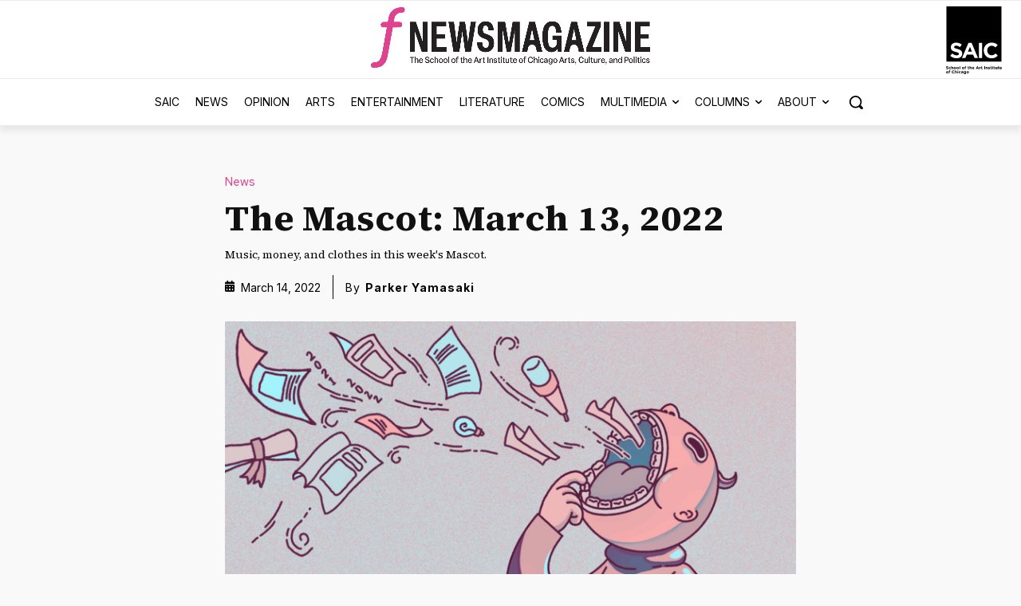

--- FILE ---
content_type: text/html; charset=UTF-8
request_url: https://fnewsmagazine.com/2022/03/the-mascot-march-13-2022/
body_size: 52505
content:
<!doctype html >
<!--[if IE 8]>    <html class="ie8" lang="en"> <![endif]-->
<!--[if IE 9]>    <html class="ie9" lang="en"> <![endif]-->
<!--[if gt IE 8]><!--> <html dir="ltr" lang="en-US" prefix="og: https://ogp.me/ns# fb: http://ogp.me/ns/fb#"> <!--<![endif]-->
<head>
    
    <meta charset="UTF-8" />
    <meta name="viewport" content="width=device-width, initial-scale=1.0">
    <link rel="pingback" href="https://fnewsmagazine.com/xmlrpc.php" />
    
<!-- Author Meta Tags by Molongui Authorship, visit: https://wordpress.org/plugins/molongui-authorship/ -->
<meta name="author" content="Parker Yamasaki">
<!-- /Molongui Authorship -->

	<style>img:is([sizes="auto" i], [sizes^="auto," i]) { contain-intrinsic-size: 3000px 1500px }</style>
	
		<!-- All in One SEO 4.9.3 - aioseo.com -->
		<title>The Mascot: March 13, 2022 - F Newsmagazine</title>
	<meta name="description" content="Music, money, and clothes in this week&#039;s Mascot." />
	<meta name="robots" content="max-image-preview:large" />
	<meta name="author" content="Parker Yamasaki"/>
	<link rel="canonical" href="https://fnewsmagazine.com/2022/03/the-mascot-march-13-2022/" />
	<meta name="generator" content="All in One SEO (AIOSEO) 4.9.3" />
		<meta property="og:locale" content="en_US" />
		<meta property="og:site_name" content="F Newsmagazine - Arts, Culture and Politics" />
		<meta property="og:type" content="article" />
		<meta property="og:title" content="The Mascot: March 13, 2022 - F Newsmagazine" />
		<meta property="og:description" content="Music, money, and clothes in this week&#039;s Mascot." />
		<meta property="og:url" content="https://fnewsmagazine.com/2022/03/the-mascot-march-13-2022/" />
		<meta property="article:published_time" content="2022-03-14T05:08:04+00:00" />
		<meta property="article:modified_time" content="2025-06-22T18:21:35+00:00" />
		<meta name="twitter:card" content="summary_large_image" />
		<meta name="twitter:title" content="The Mascot: March 13, 2022 - F Newsmagazine" />
		<meta name="twitter:description" content="Music, money, and clothes in this week&#039;s Mascot." />
		<script type="application/ld+json" class="aioseo-schema">
			{"@context":"https:\/\/schema.org","@graph":[{"@type":"BlogPosting","@id":"https:\/\/fnewsmagazine.com\/2022\/03\/the-mascot-march-13-2022\/#blogposting","name":"The Mascot: March 13, 2022 - F Newsmagazine","headline":"The Mascot: March 13, 2022","author":{"@id":"https:\/\/fnewsmagazine.com\/author\/parker-yamasaki\/#author"},"publisher":{"@id":"https:\/\/fnewsmagazine.com\/#organization"},"image":{"@type":"ImageObject","url":"https:\/\/images.fnewsmagazine.com\/2021\/11\/News-In-Brief_design.png","width":1920,"height":1080,"caption":"Illustration by Jade Sheng."},"datePublished":"2022-03-14T00:08:04-05:00","dateModified":"2025-06-22T13:21:35-05:00","inLanguage":"en-US","mainEntityOfPage":{"@id":"https:\/\/fnewsmagazine.com\/2022\/03\/the-mascot-march-13-2022\/#webpage"},"isPartOf":{"@id":"https:\/\/fnewsmagazine.com\/2022\/03\/the-mascot-march-13-2022\/#webpage"},"articleSection":"News, obama presidential center, Russia-Ukraine war, sanctions, the mascot, washington park"},{"@type":"BreadcrumbList","@id":"https:\/\/fnewsmagazine.com\/2022\/03\/the-mascot-march-13-2022\/#breadcrumblist","itemListElement":[{"@type":"ListItem","@id":"https:\/\/fnewsmagazine.com#listItem","position":1,"name":"Home","item":"https:\/\/fnewsmagazine.com","nextItem":{"@type":"ListItem","@id":"https:\/\/fnewsmagazine.com\/category\/news\/#listItem","name":"News"}},{"@type":"ListItem","@id":"https:\/\/fnewsmagazine.com\/category\/news\/#listItem","position":2,"name":"News","item":"https:\/\/fnewsmagazine.com\/category\/news\/","nextItem":{"@type":"ListItem","@id":"https:\/\/fnewsmagazine.com\/2022\/03\/the-mascot-march-13-2022\/#listItem","name":"The Mascot: March 13, 2022"},"previousItem":{"@type":"ListItem","@id":"https:\/\/fnewsmagazine.com#listItem","name":"Home"}},{"@type":"ListItem","@id":"https:\/\/fnewsmagazine.com\/2022\/03\/the-mascot-march-13-2022\/#listItem","position":3,"name":"The Mascot: March 13, 2022","previousItem":{"@type":"ListItem","@id":"https:\/\/fnewsmagazine.com\/category\/news\/#listItem","name":"News"}}]},{"@type":"Organization","@id":"https:\/\/fnewsmagazine.com\/#organization","name":"F Newsmagazine","description":"Arts, Culture and Politics","url":"https:\/\/fnewsmagazine.com\/"},{"@type":"Person","@id":"https:\/\/fnewsmagazine.com\/author\/parker-yamasaki\/#author","url":"https:\/\/fnewsmagazine.com\/author\/parker-yamasaki\/","name":"Parker Yamasaki","image":{"@type":"ImageObject","@id":"https:\/\/fnewsmagazine.com\/2022\/03\/the-mascot-march-13-2022\/#authorImage","url":"https:\/\/images.fnewsmagazine.com\/2010\/02\/fnewsmagazine-pink-logo-e1667248153731.jpg","width":96,"height":96,"caption":"Parker Yamasaki"}},{"@type":"WebPage","@id":"https:\/\/fnewsmagazine.com\/2022\/03\/the-mascot-march-13-2022\/#webpage","url":"https:\/\/fnewsmagazine.com\/2022\/03\/the-mascot-march-13-2022\/","name":"The Mascot: March 13, 2022 - F Newsmagazine","description":"Music, money, and clothes in this week's Mascot.","inLanguage":"en-US","isPartOf":{"@id":"https:\/\/fnewsmagazine.com\/#website"},"breadcrumb":{"@id":"https:\/\/fnewsmagazine.com\/2022\/03\/the-mascot-march-13-2022\/#breadcrumblist"},"author":{"@id":"https:\/\/fnewsmagazine.com\/author\/parker-yamasaki\/#author"},"creator":{"@id":"https:\/\/fnewsmagazine.com\/author\/parker-yamasaki\/#author"},"image":{"@type":"ImageObject","url":"https:\/\/images.fnewsmagazine.com\/2021\/11\/News-In-Brief_design.png","@id":"https:\/\/fnewsmagazine.com\/2022\/03\/the-mascot-march-13-2022\/#mainImage","width":1920,"height":1080,"caption":"Illustration by Jade Sheng."},"primaryImageOfPage":{"@id":"https:\/\/fnewsmagazine.com\/2022\/03\/the-mascot-march-13-2022\/#mainImage"},"datePublished":"2022-03-14T00:08:04-05:00","dateModified":"2025-06-22T13:21:35-05:00"},{"@type":"WebSite","@id":"https:\/\/fnewsmagazine.com\/#website","url":"https:\/\/fnewsmagazine.com\/","name":"F Newsmagazine","description":"Arts, Culture and Politics","inLanguage":"en-US","publisher":{"@id":"https:\/\/fnewsmagazine.com\/#organization"}}]}
		</script>
		<!-- All in One SEO -->

<link rel='dns-prefetch' href='//www.googletagmanager.com' />
<link rel='dns-prefetch' href='//images.fnewsmagazine.com' />
<link rel='dns-prefetch' href='//fonts.googleapis.com' />
<link rel='dns-prefetch' href='//use.fontawesome.com' />
<link rel="alternate" type="application/rss+xml" title="F Newsmagazine &raquo; Feed" href="https://fnewsmagazine.com/feed/" />
<link rel="alternate" type="application/rss+xml" title="F Newsmagazine &raquo; Comments Feed" href="https://fnewsmagazine.com/comments/feed/" />
<link rel="alternate" type="application/rss+xml" title="F Newsmagazine &raquo; The Mascot: March 13, 2022 Comments Feed" href="https://fnewsmagazine.com/2022/03/the-mascot-march-13-2022/feed/" />
<script type="text/javascript">
/* <![CDATA[ */
window._wpemojiSettings = {"baseUrl":"https:\/\/s.w.org\/images\/core\/emoji\/16.0.1\/72x72\/","ext":".png","svgUrl":"https:\/\/s.w.org\/images\/core\/emoji\/16.0.1\/svg\/","svgExt":".svg","source":{"concatemoji":"https:\/\/fnewsmagazine.com\/wp-includes\/js\/wp-emoji-release.min.js?ver=3df04bf1113ab6dcaf0399213bfae64d"}};
/*! This file is auto-generated */
!function(s,n){var o,i,e;function c(e){try{var t={supportTests:e,timestamp:(new Date).valueOf()};sessionStorage.setItem(o,JSON.stringify(t))}catch(e){}}function p(e,t,n){e.clearRect(0,0,e.canvas.width,e.canvas.height),e.fillText(t,0,0);var t=new Uint32Array(e.getImageData(0,0,e.canvas.width,e.canvas.height).data),a=(e.clearRect(0,0,e.canvas.width,e.canvas.height),e.fillText(n,0,0),new Uint32Array(e.getImageData(0,0,e.canvas.width,e.canvas.height).data));return t.every(function(e,t){return e===a[t]})}function u(e,t){e.clearRect(0,0,e.canvas.width,e.canvas.height),e.fillText(t,0,0);for(var n=e.getImageData(16,16,1,1),a=0;a<n.data.length;a++)if(0!==n.data[a])return!1;return!0}function f(e,t,n,a){switch(t){case"flag":return n(e,"\ud83c\udff3\ufe0f\u200d\u26a7\ufe0f","\ud83c\udff3\ufe0f\u200b\u26a7\ufe0f")?!1:!n(e,"\ud83c\udde8\ud83c\uddf6","\ud83c\udde8\u200b\ud83c\uddf6")&&!n(e,"\ud83c\udff4\udb40\udc67\udb40\udc62\udb40\udc65\udb40\udc6e\udb40\udc67\udb40\udc7f","\ud83c\udff4\u200b\udb40\udc67\u200b\udb40\udc62\u200b\udb40\udc65\u200b\udb40\udc6e\u200b\udb40\udc67\u200b\udb40\udc7f");case"emoji":return!a(e,"\ud83e\udedf")}return!1}function g(e,t,n,a){var r="undefined"!=typeof WorkerGlobalScope&&self instanceof WorkerGlobalScope?new OffscreenCanvas(300,150):s.createElement("canvas"),o=r.getContext("2d",{willReadFrequently:!0}),i=(o.textBaseline="top",o.font="600 32px Arial",{});return e.forEach(function(e){i[e]=t(o,e,n,a)}),i}function t(e){var t=s.createElement("script");t.src=e,t.defer=!0,s.head.appendChild(t)}"undefined"!=typeof Promise&&(o="wpEmojiSettingsSupports",i=["flag","emoji"],n.supports={everything:!0,everythingExceptFlag:!0},e=new Promise(function(e){s.addEventListener("DOMContentLoaded",e,{once:!0})}),new Promise(function(t){var n=function(){try{var e=JSON.parse(sessionStorage.getItem(o));if("object"==typeof e&&"number"==typeof e.timestamp&&(new Date).valueOf()<e.timestamp+604800&&"object"==typeof e.supportTests)return e.supportTests}catch(e){}return null}();if(!n){if("undefined"!=typeof Worker&&"undefined"!=typeof OffscreenCanvas&&"undefined"!=typeof URL&&URL.createObjectURL&&"undefined"!=typeof Blob)try{var e="postMessage("+g.toString()+"("+[JSON.stringify(i),f.toString(),p.toString(),u.toString()].join(",")+"));",a=new Blob([e],{type:"text/javascript"}),r=new Worker(URL.createObjectURL(a),{name:"wpTestEmojiSupports"});return void(r.onmessage=function(e){c(n=e.data),r.terminate(),t(n)})}catch(e){}c(n=g(i,f,p,u))}t(n)}).then(function(e){for(var t in e)n.supports[t]=e[t],n.supports.everything=n.supports.everything&&n.supports[t],"flag"!==t&&(n.supports.everythingExceptFlag=n.supports.everythingExceptFlag&&n.supports[t]);n.supports.everythingExceptFlag=n.supports.everythingExceptFlag&&!n.supports.flag,n.DOMReady=!1,n.readyCallback=function(){n.DOMReady=!0}}).then(function(){return e}).then(function(){var e;n.supports.everything||(n.readyCallback(),(e=n.source||{}).concatemoji?t(e.concatemoji):e.wpemoji&&e.twemoji&&(t(e.twemoji),t(e.wpemoji)))}))}((window,document),window._wpemojiSettings);
/* ]]> */
</script>
<link rel='stylesheet' id='dashicons-css' href='https://fnewsmagazine.com/wp-includes/css/dashicons.min.css?ver=3df04bf1113ab6dcaf0399213bfae64d' type='text/css' media='all' />
<link rel='stylesheet' id='post-views-counter-frontend-css' href='https://fnewsmagazine.com/wp-content/plugins/post-views-counter/css/frontend.css?ver=1.7.3' type='text/css' media='all' />
<style id='wp-emoji-styles-inline-css' type='text/css'>

	img.wp-smiley, img.emoji {
		display: inline !important;
		border: none !important;
		box-shadow: none !important;
		height: 1em !important;
		width: 1em !important;
		margin: 0 0.07em !important;
		vertical-align: -0.1em !important;
		background: none !important;
		padding: 0 !important;
	}
</style>
<link rel='stylesheet' id='wp-block-library-css' href='https://fnewsmagazine.com/wp-includes/css/dist/block-library/style.min.css?ver=3df04bf1113ab6dcaf0399213bfae64d' type='text/css' media='all' />
<style id='classic-theme-styles-inline-css' type='text/css'>
/*! This file is auto-generated */
.wp-block-button__link{color:#fff;background-color:#32373c;border-radius:9999px;box-shadow:none;text-decoration:none;padding:calc(.667em + 2px) calc(1.333em + 2px);font-size:1.125em}.wp-block-file__button{background:#32373c;color:#fff;text-decoration:none}
</style>
<link rel='stylesheet' id='aioseo/css/src/vue/standalone/blocks/table-of-contents/global.scss-css' href='https://fnewsmagazine.com/wp-content/plugins/all-in-one-seo-pack/dist/Lite/assets/css/table-of-contents/global.e90f6d47.css?ver=4.9.3' type='text/css' media='all' />
<style id='font-awesome-svg-styles-default-inline-css' type='text/css'>
.svg-inline--fa {
  display: inline-block;
  height: 1em;
  overflow: visible;
  vertical-align: -.125em;
}
</style>
<link rel='stylesheet' id='font-awesome-svg-styles-css' href='https://images.fnewsmagazine.com/font-awesome/v5.15.4/css/svg-with-js.css' type='text/css' media='all' />
<style id='font-awesome-svg-styles-inline-css' type='text/css'>
   .wp-block-font-awesome-icon svg::before,
   .wp-rich-text-font-awesome-icon svg::before {content: unset;}
</style>
<style id='global-styles-inline-css' type='text/css'>
:root{--wp--preset--aspect-ratio--square: 1;--wp--preset--aspect-ratio--4-3: 4/3;--wp--preset--aspect-ratio--3-4: 3/4;--wp--preset--aspect-ratio--3-2: 3/2;--wp--preset--aspect-ratio--2-3: 2/3;--wp--preset--aspect-ratio--16-9: 16/9;--wp--preset--aspect-ratio--9-16: 9/16;--wp--preset--color--black: #000000;--wp--preset--color--cyan-bluish-gray: #abb8c3;--wp--preset--color--white: #ffffff;--wp--preset--color--pale-pink: #f78da7;--wp--preset--color--vivid-red: #cf2e2e;--wp--preset--color--luminous-vivid-orange: #ff6900;--wp--preset--color--luminous-vivid-amber: #fcb900;--wp--preset--color--light-green-cyan: #7bdcb5;--wp--preset--color--vivid-green-cyan: #00d084;--wp--preset--color--pale-cyan-blue: #8ed1fc;--wp--preset--color--vivid-cyan-blue: #0693e3;--wp--preset--color--vivid-purple: #9b51e0;--wp--preset--gradient--vivid-cyan-blue-to-vivid-purple: linear-gradient(135deg,rgba(6,147,227,1) 0%,rgb(155,81,224) 100%);--wp--preset--gradient--light-green-cyan-to-vivid-green-cyan: linear-gradient(135deg,rgb(122,220,180) 0%,rgb(0,208,130) 100%);--wp--preset--gradient--luminous-vivid-amber-to-luminous-vivid-orange: linear-gradient(135deg,rgba(252,185,0,1) 0%,rgba(255,105,0,1) 100%);--wp--preset--gradient--luminous-vivid-orange-to-vivid-red: linear-gradient(135deg,rgba(255,105,0,1) 0%,rgb(207,46,46) 100%);--wp--preset--gradient--very-light-gray-to-cyan-bluish-gray: linear-gradient(135deg,rgb(238,238,238) 0%,rgb(169,184,195) 100%);--wp--preset--gradient--cool-to-warm-spectrum: linear-gradient(135deg,rgb(74,234,220) 0%,rgb(151,120,209) 20%,rgb(207,42,186) 40%,rgb(238,44,130) 60%,rgb(251,105,98) 80%,rgb(254,248,76) 100%);--wp--preset--gradient--blush-light-purple: linear-gradient(135deg,rgb(255,206,236) 0%,rgb(152,150,240) 100%);--wp--preset--gradient--blush-bordeaux: linear-gradient(135deg,rgb(254,205,165) 0%,rgb(254,45,45) 50%,rgb(107,0,62) 100%);--wp--preset--gradient--luminous-dusk: linear-gradient(135deg,rgb(255,203,112) 0%,rgb(199,81,192) 50%,rgb(65,88,208) 100%);--wp--preset--gradient--pale-ocean: linear-gradient(135deg,rgb(255,245,203) 0%,rgb(182,227,212) 50%,rgb(51,167,181) 100%);--wp--preset--gradient--electric-grass: linear-gradient(135deg,rgb(202,248,128) 0%,rgb(113,206,126) 100%);--wp--preset--gradient--midnight: linear-gradient(135deg,rgb(2,3,129) 0%,rgb(40,116,252) 100%);--wp--preset--font-size--small: 11px;--wp--preset--font-size--medium: 20px;--wp--preset--font-size--large: 32px;--wp--preset--font-size--x-large: 42px;--wp--preset--font-size--regular: 15px;--wp--preset--font-size--larger: 50px;--wp--preset--spacing--20: 0.44rem;--wp--preset--spacing--30: 0.67rem;--wp--preset--spacing--40: 1rem;--wp--preset--spacing--50: 1.5rem;--wp--preset--spacing--60: 2.25rem;--wp--preset--spacing--70: 3.38rem;--wp--preset--spacing--80: 5.06rem;--wp--preset--shadow--natural: 6px 6px 9px rgba(0, 0, 0, 0.2);--wp--preset--shadow--deep: 12px 12px 50px rgba(0, 0, 0, 0.4);--wp--preset--shadow--sharp: 6px 6px 0px rgba(0, 0, 0, 0.2);--wp--preset--shadow--outlined: 6px 6px 0px -3px rgba(255, 255, 255, 1), 6px 6px rgba(0, 0, 0, 1);--wp--preset--shadow--crisp: 6px 6px 0px rgba(0, 0, 0, 1);}:where(.is-layout-flex){gap: 0.5em;}:where(.is-layout-grid){gap: 0.5em;}body .is-layout-flex{display: flex;}.is-layout-flex{flex-wrap: wrap;align-items: center;}.is-layout-flex > :is(*, div){margin: 0;}body .is-layout-grid{display: grid;}.is-layout-grid > :is(*, div){margin: 0;}:where(.wp-block-columns.is-layout-flex){gap: 2em;}:where(.wp-block-columns.is-layout-grid){gap: 2em;}:where(.wp-block-post-template.is-layout-flex){gap: 1.25em;}:where(.wp-block-post-template.is-layout-grid){gap: 1.25em;}.has-black-color{color: var(--wp--preset--color--black) !important;}.has-cyan-bluish-gray-color{color: var(--wp--preset--color--cyan-bluish-gray) !important;}.has-white-color{color: var(--wp--preset--color--white) !important;}.has-pale-pink-color{color: var(--wp--preset--color--pale-pink) !important;}.has-vivid-red-color{color: var(--wp--preset--color--vivid-red) !important;}.has-luminous-vivid-orange-color{color: var(--wp--preset--color--luminous-vivid-orange) !important;}.has-luminous-vivid-amber-color{color: var(--wp--preset--color--luminous-vivid-amber) !important;}.has-light-green-cyan-color{color: var(--wp--preset--color--light-green-cyan) !important;}.has-vivid-green-cyan-color{color: var(--wp--preset--color--vivid-green-cyan) !important;}.has-pale-cyan-blue-color{color: var(--wp--preset--color--pale-cyan-blue) !important;}.has-vivid-cyan-blue-color{color: var(--wp--preset--color--vivid-cyan-blue) !important;}.has-vivid-purple-color{color: var(--wp--preset--color--vivid-purple) !important;}.has-black-background-color{background-color: var(--wp--preset--color--black) !important;}.has-cyan-bluish-gray-background-color{background-color: var(--wp--preset--color--cyan-bluish-gray) !important;}.has-white-background-color{background-color: var(--wp--preset--color--white) !important;}.has-pale-pink-background-color{background-color: var(--wp--preset--color--pale-pink) !important;}.has-vivid-red-background-color{background-color: var(--wp--preset--color--vivid-red) !important;}.has-luminous-vivid-orange-background-color{background-color: var(--wp--preset--color--luminous-vivid-orange) !important;}.has-luminous-vivid-amber-background-color{background-color: var(--wp--preset--color--luminous-vivid-amber) !important;}.has-light-green-cyan-background-color{background-color: var(--wp--preset--color--light-green-cyan) !important;}.has-vivid-green-cyan-background-color{background-color: var(--wp--preset--color--vivid-green-cyan) !important;}.has-pale-cyan-blue-background-color{background-color: var(--wp--preset--color--pale-cyan-blue) !important;}.has-vivid-cyan-blue-background-color{background-color: var(--wp--preset--color--vivid-cyan-blue) !important;}.has-vivid-purple-background-color{background-color: var(--wp--preset--color--vivid-purple) !important;}.has-black-border-color{border-color: var(--wp--preset--color--black) !important;}.has-cyan-bluish-gray-border-color{border-color: var(--wp--preset--color--cyan-bluish-gray) !important;}.has-white-border-color{border-color: var(--wp--preset--color--white) !important;}.has-pale-pink-border-color{border-color: var(--wp--preset--color--pale-pink) !important;}.has-vivid-red-border-color{border-color: var(--wp--preset--color--vivid-red) !important;}.has-luminous-vivid-orange-border-color{border-color: var(--wp--preset--color--luminous-vivid-orange) !important;}.has-luminous-vivid-amber-border-color{border-color: var(--wp--preset--color--luminous-vivid-amber) !important;}.has-light-green-cyan-border-color{border-color: var(--wp--preset--color--light-green-cyan) !important;}.has-vivid-green-cyan-border-color{border-color: var(--wp--preset--color--vivid-green-cyan) !important;}.has-pale-cyan-blue-border-color{border-color: var(--wp--preset--color--pale-cyan-blue) !important;}.has-vivid-cyan-blue-border-color{border-color: var(--wp--preset--color--vivid-cyan-blue) !important;}.has-vivid-purple-border-color{border-color: var(--wp--preset--color--vivid-purple) !important;}.has-vivid-cyan-blue-to-vivid-purple-gradient-background{background: var(--wp--preset--gradient--vivid-cyan-blue-to-vivid-purple) !important;}.has-light-green-cyan-to-vivid-green-cyan-gradient-background{background: var(--wp--preset--gradient--light-green-cyan-to-vivid-green-cyan) !important;}.has-luminous-vivid-amber-to-luminous-vivid-orange-gradient-background{background: var(--wp--preset--gradient--luminous-vivid-amber-to-luminous-vivid-orange) !important;}.has-luminous-vivid-orange-to-vivid-red-gradient-background{background: var(--wp--preset--gradient--luminous-vivid-orange-to-vivid-red) !important;}.has-very-light-gray-to-cyan-bluish-gray-gradient-background{background: var(--wp--preset--gradient--very-light-gray-to-cyan-bluish-gray) !important;}.has-cool-to-warm-spectrum-gradient-background{background: var(--wp--preset--gradient--cool-to-warm-spectrum) !important;}.has-blush-light-purple-gradient-background{background: var(--wp--preset--gradient--blush-light-purple) !important;}.has-blush-bordeaux-gradient-background{background: var(--wp--preset--gradient--blush-bordeaux) !important;}.has-luminous-dusk-gradient-background{background: var(--wp--preset--gradient--luminous-dusk) !important;}.has-pale-ocean-gradient-background{background: var(--wp--preset--gradient--pale-ocean) !important;}.has-electric-grass-gradient-background{background: var(--wp--preset--gradient--electric-grass) !important;}.has-midnight-gradient-background{background: var(--wp--preset--gradient--midnight) !important;}.has-small-font-size{font-size: var(--wp--preset--font-size--small) !important;}.has-medium-font-size{font-size: var(--wp--preset--font-size--medium) !important;}.has-large-font-size{font-size: var(--wp--preset--font-size--large) !important;}.has-x-large-font-size{font-size: var(--wp--preset--font-size--x-large) !important;}
:where(.wp-block-post-template.is-layout-flex){gap: 1.25em;}:where(.wp-block-post-template.is-layout-grid){gap: 1.25em;}
:where(.wp-block-columns.is-layout-flex){gap: 2em;}:where(.wp-block-columns.is-layout-grid){gap: 2em;}
:root :where(.wp-block-pullquote){font-size: 1.5em;line-height: 1.6;}
</style>
<link rel='stylesheet' id='contact-form-7-css' href='https://fnewsmagazine.com/wp-content/plugins/contact-form-7/includes/css/styles.css?ver=6.1.4' type='text/css' media='all' />
<link rel='stylesheet' id='foobox-free-min-css' href='https://fnewsmagazine.com/wp-content/plugins/foobox-image-lightbox/free/css/foobox.free.min.css?ver=2.7.35' type='text/css' media='all' />
<link rel='stylesheet' id='wp-polls-css' href='https://fnewsmagazine.com/wp-content/plugins/wp-polls/polls-css.css?ver=2.77.3' type='text/css' media='all' />
<style id='wp-polls-inline-css' type='text/css'>
.wp-polls .pollbar {
	margin: 1px;
	font-size: 6px;
	line-height: 8px;
	height: 8px;
	background: #6495ED;
	border: 1px solid #;
}

</style>
<link rel='stylesheet' id='mc4wp-form-basic-css' href='https://fnewsmagazine.com/wp-content/plugins/mailchimp-for-wp/assets/css/form-basic.css?ver=4.10.9' type='text/css' media='all' />
<link rel='stylesheet' id='td-plugin-newsletter-css' href='https://fnewsmagazine.com/wp-content/plugins/td-newsletter/style.css?ver=12.7.1' type='text/css' media='all' />
<link rel='stylesheet' id='td-plugin-multi-purpose-css' href='https://fnewsmagazine.com/wp-content/plugins/td-composer/td-multi-purpose/style.css?ver=492e3cf54bd42df3b24a3de8e2307cafx' type='text/css' media='all' />
<link rel='stylesheet' id='google-fonts-style-css' href='https://fonts.googleapis.com/css?family=Inter%3A400%2C700%7CSource+Serif+4%3A400%2C700%7CInter%3A400%2C600%2C700%7CSource+Serif+4%3A400%2C600%2C700%7CRed+Hat+Display%3A500%2C400%7CInter%3A800%2C400%7CEpilogue%3A400%2C800%7CMerriweather%3A400&#038;display=swap&#038;ver=12.7.1' type='text/css' media='all' />
<link rel='stylesheet' id='font-awesome-official-css' href='https://use.fontawesome.com/releases/v5.15.4/css/all.css' type='text/css' media='all' integrity="sha384-DyZ88mC6Up2uqS4h/KRgHuoeGwBcD4Ng9SiP4dIRy0EXTlnuz47vAwmeGwVChigm" crossorigin="anonymous" />
<link rel='stylesheet' id='font_awesome-css' href='https://fnewsmagazine.com/wp-content/plugins/td-composer/assets/fonts/font-awesome/font-awesome.css?ver=492e3cf54bd42df3b24a3de8e2307cafx' type='text/css' media='all' />
<link rel='stylesheet' id='td-theme-css' href='https://fnewsmagazine.com/wp-content/themes/Newspaper/style.css?ver=12.7.1' type='text/css' media='all' />
<style id='td-theme-inline-css' type='text/css'>@media (max-width:767px){.td-header-desktop-wrap{display:none}}@media (min-width:767px){.td-header-mobile-wrap{display:none}}</style>
<link rel='stylesheet' id='um_modal-css' href='https://fnewsmagazine.com/wp-content/plugins/ultimate-member/assets/css/um-modal.min.css?ver=2.11.1' type='text/css' media='all' />
<link rel='stylesheet' id='um_ui-css' href='https://fnewsmagazine.com/wp-content/plugins/ultimate-member/assets/libs/jquery-ui/jquery-ui.min.css?ver=1.13.2' type='text/css' media='all' />
<link rel='stylesheet' id='um_tipsy-css' href='https://fnewsmagazine.com/wp-content/plugins/ultimate-member/assets/libs/tipsy/tipsy.min.css?ver=1.0.0a' type='text/css' media='all' />
<link rel='stylesheet' id='um_raty-css' href='https://fnewsmagazine.com/wp-content/plugins/ultimate-member/assets/libs/raty/um-raty.min.css?ver=2.6.0' type='text/css' media='all' />
<link rel='stylesheet' id='select2-css' href='https://fnewsmagazine.com/wp-content/plugins/ultimate-member/assets/libs/select2/select2.min.css?ver=4.0.13' type='text/css' media='all' />
<link rel='stylesheet' id='um_fileupload-css' href='https://fnewsmagazine.com/wp-content/plugins/ultimate-member/assets/css/um-fileupload.min.css?ver=2.11.1' type='text/css' media='all' />
<link rel='stylesheet' id='um_confirm-css' href='https://fnewsmagazine.com/wp-content/plugins/ultimate-member/assets/libs/um-confirm/um-confirm.min.css?ver=1.0' type='text/css' media='all' />
<link rel='stylesheet' id='um_datetime-css' href='https://fnewsmagazine.com/wp-content/plugins/ultimate-member/assets/libs/pickadate/default.min.css?ver=3.6.2' type='text/css' media='all' />
<link rel='stylesheet' id='um_datetime_date-css' href='https://fnewsmagazine.com/wp-content/plugins/ultimate-member/assets/libs/pickadate/default.date.min.css?ver=3.6.2' type='text/css' media='all' />
<link rel='stylesheet' id='um_datetime_time-css' href='https://fnewsmagazine.com/wp-content/plugins/ultimate-member/assets/libs/pickadate/default.time.min.css?ver=3.6.2' type='text/css' media='all' />
<link rel='stylesheet' id='um_fonticons_ii-css' href='https://fnewsmagazine.com/wp-content/plugins/ultimate-member/assets/libs/legacy/fonticons/fonticons-ii.min.css?ver=2.11.1' type='text/css' media='all' />
<link rel='stylesheet' id='um_fonticons_fa-css' href='https://fnewsmagazine.com/wp-content/plugins/ultimate-member/assets/libs/legacy/fonticons/fonticons-fa.min.css?ver=2.11.1' type='text/css' media='all' />
<link rel='stylesheet' id='um_fontawesome-css' href='https://fnewsmagazine.com/wp-content/plugins/ultimate-member/assets/css/um-fontawesome.min.css?ver=6.5.2' type='text/css' media='all' />
<link rel='stylesheet' id='um_common-css' href='https://fnewsmagazine.com/wp-content/plugins/ultimate-member/assets/css/common.min.css?ver=2.11.1' type='text/css' media='all' />
<link rel='stylesheet' id='um_responsive-css' href='https://fnewsmagazine.com/wp-content/plugins/ultimate-member/assets/css/um-responsive.min.css?ver=2.11.1' type='text/css' media='all' />
<link rel='stylesheet' id='um_styles-css' href='https://fnewsmagazine.com/wp-content/plugins/ultimate-member/assets/css/um-styles.min.css?ver=2.11.1' type='text/css' media='all' />
<link rel='stylesheet' id='um_crop-css' href='https://fnewsmagazine.com/wp-content/plugins/ultimate-member/assets/libs/cropper/cropper.min.css?ver=1.6.1' type='text/css' media='all' />
<link rel='stylesheet' id='um_profile-css' href='https://fnewsmagazine.com/wp-content/plugins/ultimate-member/assets/css/um-profile.min.css?ver=2.11.1' type='text/css' media='all' />
<link rel='stylesheet' id='um_account-css' href='https://fnewsmagazine.com/wp-content/plugins/ultimate-member/assets/css/um-account.min.css?ver=2.11.1' type='text/css' media='all' />
<link rel='stylesheet' id='um_misc-css' href='https://fnewsmagazine.com/wp-content/plugins/ultimate-member/assets/css/um-misc.min.css?ver=2.11.1' type='text/css' media='all' />
<link rel='stylesheet' id='um_default_css-css' href='https://fnewsmagazine.com/wp-content/plugins/ultimate-member/assets/css/um-old-default.min.css?ver=2.11.1' type='text/css' media='all' />
<link rel='stylesheet' id='td-legacy-framework-front-style-css' href='https://fnewsmagazine.com/wp-content/plugins/td-composer/legacy/Newspaper/assets/css/td_legacy_main.css?ver=492e3cf54bd42df3b24a3de8e2307cafx' type='text/css' media='all' />
<link rel='stylesheet' id='td-standard-pack-framework-front-style-css' href='https://fnewsmagazine.com/wp-content/plugins/td-standard-pack/Newspaper/assets/css/td_standard_pack_main.css?ver=8ae1459a1d876d507918f73cef68310e' type='text/css' media='all' />
<link rel='stylesheet' id='tdb_style_cloud_templates_front-css' href='https://fnewsmagazine.com/wp-content/plugins/td-cloud-library/assets/css/tdb_main.css?ver=d578089f160957352b9b4ca6d880fd8f' type='text/css' media='all' />
<link rel='stylesheet' id='font-awesome-official-v4shim-css' href='https://use.fontawesome.com/releases/v5.15.4/css/v4-shims.css' type='text/css' media='all' integrity="sha384-Vq76wejb3QJM4nDatBa5rUOve+9gkegsjCebvV/9fvXlGWo4HCMR4cJZjjcF6Viv" crossorigin="anonymous" />
<style id='font-awesome-official-v4shim-inline-css' type='text/css'>
@font-face {
font-family: "FontAwesome";
font-display: block;
src: url("https://use.fontawesome.com/releases/v5.15.4/webfonts/fa-brands-400.eot"),
		url("https://use.fontawesome.com/releases/v5.15.4/webfonts/fa-brands-400.eot?#iefix") format("embedded-opentype"),
		url("https://use.fontawesome.com/releases/v5.15.4/webfonts/fa-brands-400.woff2") format("woff2"),
		url("https://use.fontawesome.com/releases/v5.15.4/webfonts/fa-brands-400.woff") format("woff"),
		url("https://use.fontawesome.com/releases/v5.15.4/webfonts/fa-brands-400.ttf") format("truetype"),
		url("https://use.fontawesome.com/releases/v5.15.4/webfonts/fa-brands-400.svg#fontawesome") format("svg");
}

@font-face {
font-family: "FontAwesome";
font-display: block;
src: url("https://use.fontawesome.com/releases/v5.15.4/webfonts/fa-solid-900.eot"),
		url("https://use.fontawesome.com/releases/v5.15.4/webfonts/fa-solid-900.eot?#iefix") format("embedded-opentype"),
		url("https://use.fontawesome.com/releases/v5.15.4/webfonts/fa-solid-900.woff2") format("woff2"),
		url("https://use.fontawesome.com/releases/v5.15.4/webfonts/fa-solid-900.woff") format("woff"),
		url("https://use.fontawesome.com/releases/v5.15.4/webfonts/fa-solid-900.ttf") format("truetype"),
		url("https://use.fontawesome.com/releases/v5.15.4/webfonts/fa-solid-900.svg#fontawesome") format("svg");
}

@font-face {
font-family: "FontAwesome";
font-display: block;
src: url("https://use.fontawesome.com/releases/v5.15.4/webfonts/fa-regular-400.eot"),
		url("https://use.fontawesome.com/releases/v5.15.4/webfonts/fa-regular-400.eot?#iefix") format("embedded-opentype"),
		url("https://use.fontawesome.com/releases/v5.15.4/webfonts/fa-regular-400.woff2") format("woff2"),
		url("https://use.fontawesome.com/releases/v5.15.4/webfonts/fa-regular-400.woff") format("woff"),
		url("https://use.fontawesome.com/releases/v5.15.4/webfonts/fa-regular-400.ttf") format("truetype"),
		url("https://use.fontawesome.com/releases/v5.15.4/webfonts/fa-regular-400.svg#fontawesome") format("svg");
unicode-range: U+F004-F005,U+F007,U+F017,U+F022,U+F024,U+F02E,U+F03E,U+F044,U+F057-F059,U+F06E,U+F070,U+F075,U+F07B-F07C,U+F080,U+F086,U+F089,U+F094,U+F09D,U+F0A0,U+F0A4-F0A7,U+F0C5,U+F0C7-F0C8,U+F0E0,U+F0EB,U+F0F3,U+F0F8,U+F0FE,U+F111,U+F118-F11A,U+F11C,U+F133,U+F144,U+F146,U+F14A,U+F14D-F14E,U+F150-F152,U+F15B-F15C,U+F164-F165,U+F185-F186,U+F191-F192,U+F1AD,U+F1C1-F1C9,U+F1CD,U+F1D8,U+F1E3,U+F1EA,U+F1F6,U+F1F9,U+F20A,U+F247-F249,U+F24D,U+F254-F25B,U+F25D,U+F267,U+F271-F274,U+F279,U+F28B,U+F28D,U+F2B5-F2B6,U+F2B9,U+F2BB,U+F2BD,U+F2C1-F2C2,U+F2D0,U+F2D2,U+F2DC,U+F2ED,U+F328,U+F358-F35B,U+F3A5,U+F3D1,U+F410,U+F4AD;
}
</style>
<!--n2css--><!--n2js--><script type="text/javascript" src="https://fnewsmagazine.com/wp-includes/js/jquery/jquery.min.js?ver=3.7.1" id="jquery-core-js"></script>
<script type="text/javascript" src="https://fnewsmagazine.com/wp-includes/js/jquery/jquery-migrate.min.js?ver=3.4.1" id="jquery-migrate-js"></script>
<script type="text/javascript" id="foobox-free-min-js-before">
/* <![CDATA[ */
/* Run FooBox FREE (v2.7.35) */
var FOOBOX = window.FOOBOX = {
	ready: true,
	disableOthers: false,
	o: {wordpress: { enabled: true }, fitToScreen:true, images: { showCaptions:false }, rel: '', excludes:'.fbx-link,.nofoobox,.nolightbox,a[href*="pinterest.com/pin/create/button/"]', affiliate : { enabled: false }, error: "Could not load the item"},
	selectors: [
		".gallery", ".wp-block-gallery", ".wp-caption", ".wp-block-image", "a:has(img[class*=wp-image-])", ".foobox"
	],
	pre: function( $ ){
		// Custom JavaScript (Pre)
		
	},
	post: function( $ ){
		// Custom JavaScript (Post)
		
		// Custom Captions Code
		
	},
	custom: function( $ ){
		// Custom Extra JS
		
	}
};
/* ]]> */
</script>
<script type="text/javascript" src="https://fnewsmagazine.com/wp-content/plugins/foobox-image-lightbox/free/js/foobox.free.min.js?ver=2.7.35" id="foobox-free-min-js"></script>

<!-- Google tag (gtag.js) snippet added by Site Kit -->
<!-- Google Analytics snippet added by Site Kit -->
<script type="text/javascript" src="https://www.googletagmanager.com/gtag/js?id=G-W484PQE6JS" id="google_gtagjs-js" async></script>
<script type="text/javascript" id="google_gtagjs-js-after">
/* <![CDATA[ */
window.dataLayer = window.dataLayer || [];function gtag(){dataLayer.push(arguments);}
gtag("set","linker",{"domains":["fnewsmagazine.com"]});
gtag("js", new Date());
gtag("set", "developer_id.dZTNiMT", true);
gtag("config", "G-W484PQE6JS");
/* ]]> */
</script>
<script type="text/javascript" src="https://fnewsmagazine.com/wp-content/plugins/ultimate-member/assets/js/um-gdpr.min.js?ver=2.11.1" id="um-gdpr-js"></script>
<link rel="https://api.w.org/" href="https://fnewsmagazine.com/wp-json/" /><link rel="alternate" title="JSON" type="application/json" href="https://fnewsmagazine.com/wp-json/wp/v2/posts/82458" /><link rel="EditURI" type="application/rsd+xml" title="RSD" href="https://fnewsmagazine.com/xmlrpc.php?rsd" />

<link rel='shortlink' href='https://fnewsmagazine.com/?p=82458' />
<link rel="alternate" title="oEmbed (JSON)" type="application/json+oembed" href="https://fnewsmagazine.com/wp-json/oembed/1.0/embed?url=https%3A%2F%2Ffnewsmagazine.com%2F2022%2F03%2Fthe-mascot-march-13-2022%2F" />
<link rel="alternate" title="oEmbed (XML)" type="text/xml+oembed" href="https://fnewsmagazine.com/wp-json/oembed/1.0/embed?url=https%3A%2F%2Ffnewsmagazine.com%2F2022%2F03%2Fthe-mascot-march-13-2022%2F&#038;format=xml" />
<meta name="generator" content="Site Kit by Google 1.170.0" />            <style>
                .molongui-disabled-link
                {
                    border-bottom: none !important;
                    text-decoration: none !important;
                    color: inherit !important;
                    cursor: inherit !important;
                }
                .molongui-disabled-link:hover,
                .molongui-disabled-link:hover span
                {
                    border-bottom: none !important;
                    text-decoration: none !important;
                    color: inherit !important;
                    cursor: inherit !important;
                }
            </style>
                <script>
        window.tdb_global_vars = {"wpRestUrl":"https:\/\/fnewsmagazine.com\/wp-json\/","permalinkStructure":"\/%year%\/%monthnum%\/%postname%\/"};
        window.tdb_p_autoload_vars = {"isAjax":false,"isAdminBarShowing":false,"autoloadStatus":"off","origPostEditUrl":null};
    </script>
    
    <style id="tdb-global-colors">:root{--dark:#0c0824;--accent:#EEB44A;--sep-dark:#2A2546;--violet:#201D48;--white-transparent:rgba(255,255,255,0.6);--white-transparent-2:rgba(255,255,255,0.8);--violet-2:#191639;--grey:#595A6C;--grey-2:#CACAD7;--grey-3:#F0F0F0;--grey-4:#E1E1EA;--violet-transparent:rgba(34,27,94,0.03);--accent-2:#D33B77;--grey-5:#84859E;--grey-6:#F5F5F5;--tt-accent-color:#E4A41E;--tt-hover:#504BDC;--tt-gray-dark:#777777;--tt-extra-color:#f4f4f4;--tt-primary-color:#000000;--accent-color-1:#dd4390;--accent-color-2:#FF94CD;--base-color-1:#000000;--light-color-1:#efefefef}</style>

    
	            <style id="tdb-global-fonts">
                
:root{--general:Karla;--tt-secondary:Merriweather;--tt-extra:Red Hat Display;--tt-primary-font:Epilogue;--global-font-1:Big Shoulders Text;--global-font-2:Roboto Slab;--global-font-3:Work Sans;}
            </style>
            
<!-- JS generated by theme -->

<script type="text/javascript" id="td-generated-header-js">
    
    

	    var tdBlocksArray = []; //here we store all the items for the current page

	    // td_block class - each ajax block uses a object of this class for requests
	    function tdBlock() {
		    this.id = '';
		    this.block_type = 1; //block type id (1-234 etc)
		    this.atts = '';
		    this.td_column_number = '';
		    this.td_current_page = 1; //
		    this.post_count = 0; //from wp
		    this.found_posts = 0; //from wp
		    this.max_num_pages = 0; //from wp
		    this.td_filter_value = ''; //current live filter value
		    this.is_ajax_running = false;
		    this.td_user_action = ''; // load more or infinite loader (used by the animation)
		    this.header_color = '';
		    this.ajax_pagination_infinite_stop = ''; //show load more at page x
	    }

        // td_js_generator - mini detector
        ( function () {
            var htmlTag = document.getElementsByTagName("html")[0];

	        if ( navigator.userAgent.indexOf("MSIE 10.0") > -1 ) {
                htmlTag.className += ' ie10';
            }

            if ( !!navigator.userAgent.match(/Trident.*rv\:11\./) ) {
                htmlTag.className += ' ie11';
            }

	        if ( navigator.userAgent.indexOf("Edge") > -1 ) {
                htmlTag.className += ' ieEdge';
            }

            if ( /(iPad|iPhone|iPod)/g.test(navigator.userAgent) ) {
                htmlTag.className += ' td-md-is-ios';
            }

            var user_agent = navigator.userAgent.toLowerCase();
            if ( user_agent.indexOf("android") > -1 ) {
                htmlTag.className += ' td-md-is-android';
            }

            if ( -1 !== navigator.userAgent.indexOf('Mac OS X')  ) {
                htmlTag.className += ' td-md-is-os-x';
            }

            if ( /chrom(e|ium)/.test(navigator.userAgent.toLowerCase()) ) {
               htmlTag.className += ' td-md-is-chrome';
            }

            if ( -1 !== navigator.userAgent.indexOf('Firefox') ) {
                htmlTag.className += ' td-md-is-firefox';
            }

            if ( -1 !== navigator.userAgent.indexOf('Safari') && -1 === navigator.userAgent.indexOf('Chrome') ) {
                htmlTag.className += ' td-md-is-safari';
            }

            if( -1 !== navigator.userAgent.indexOf('IEMobile') ){
                htmlTag.className += ' td-md-is-iemobile';
            }

        })();

        var tdLocalCache = {};

        ( function () {
            "use strict";

            tdLocalCache = {
                data: {},
                remove: function (resource_id) {
                    delete tdLocalCache.data[resource_id];
                },
                exist: function (resource_id) {
                    return tdLocalCache.data.hasOwnProperty(resource_id) && tdLocalCache.data[resource_id] !== null;
                },
                get: function (resource_id) {
                    return tdLocalCache.data[resource_id];
                },
                set: function (resource_id, cachedData) {
                    tdLocalCache.remove(resource_id);
                    tdLocalCache.data[resource_id] = cachedData;
                }
            };
        })();

    
    
var td_viewport_interval_list=[{"limitBottom":767,"sidebarWidth":228},{"limitBottom":1018,"sidebarWidth":300},{"limitBottom":1140,"sidebarWidth":324}];
var td_animation_stack_effect="type0";
var tds_animation_stack=true;
var td_animation_stack_specific_selectors=".entry-thumb, img, .td-lazy-img";
var td_animation_stack_general_selectors=".td-animation-stack img, .td-animation-stack .entry-thumb, .post img, .td-animation-stack .td-lazy-img";
var tdc_is_installed="yes";
var tdc_domain_active=false;
var td_ajax_url="https:\/\/fnewsmagazine.com\/wp-admin\/admin-ajax.php?td_theme_name=Newspaper&v=12.7.1";
var td_get_template_directory_uri="https:\/\/fnewsmagazine.com\/wp-content\/plugins\/td-composer\/legacy\/common";
var tds_snap_menu="";
var tds_logo_on_sticky="";
var tds_header_style="8";
var td_please_wait="Please wait...";
var td_email_user_pass_incorrect="User or password incorrect!";
var td_email_user_incorrect="Email or username incorrect!";
var td_email_incorrect="Email incorrect!";
var td_user_incorrect="Username incorrect!";
var td_email_user_empty="Email or username empty!";
var td_pass_empty="Pass empty!";
var td_pass_pattern_incorrect="Invalid Pass Pattern!";
var td_retype_pass_incorrect="Retyped Pass incorrect!";
var tds_more_articles_on_post_enable="";
var tds_more_articles_on_post_time_to_wait="";
var tds_more_articles_on_post_pages_distance_from_top=0;
var tds_captcha="";
var tds_theme_color_site_wide="#ec0b88";
var tds_smart_sidebar="";
var tdThemeName="Newspaper";
var tdThemeNameWl="Newspaper";
var td_magnific_popup_translation_tPrev="Previous (Left arrow key)";
var td_magnific_popup_translation_tNext="Next (Right arrow key)";
var td_magnific_popup_translation_tCounter="%curr% of %total%";
var td_magnific_popup_translation_ajax_tError="The content from %url% could not be loaded.";
var td_magnific_popup_translation_image_tError="The image #%curr% could not be loaded.";
var tdBlockNonce="3db5fbb504";
var tdMobileMenu="enabled";
var tdMobileSearch="enabled";
var tdDateNamesI18n={"month_names":["January","February","March","April","May","June","July","August","September","October","November","December"],"month_names_short":["Jan","Feb","Mar","Apr","May","Jun","Jul","Aug","Sep","Oct","Nov","Dec"],"day_names":["Sunday","Monday","Tuesday","Wednesday","Thursday","Friday","Saturday"],"day_names_short":["Sun","Mon","Tue","Wed","Thu","Fri","Sat"]};
var tdb_modal_confirm="Save";
var tdb_modal_cancel="Cancel";
var tdb_modal_confirm_alt="Yes";
var tdb_modal_cancel_alt="No";
var td_deploy_mode="deploy";
var td_ad_background_click_link="";
var td_ad_background_click_target="";
</script>


<!-- Header style compiled by theme -->

<style>body,p{font-family:"Source Serif 4"}.td_cl .td-container{width:100%}@media (min-width:768px) and (max-width:1018px){.td_cl{padding:0 14px}}@media (max-width:767px){.td_cl .td-container{padding:0}}@media (min-width:1019px) and (max-width:1140px){.td_cl.stretch_row_content_no_space{padding-left:20px;padding-right:20px}}@media (min-width:1141px){.td_cl.stretch_row_content_no_space{padding-left:24px;padding-right:24px}}:root{--td_theme_color:#ec0b88;--td_slider_text:rgba(236,11,136,0.7);--td_container_transparent:transparent;--td_header_color:#f9f9f9;--td_mobile_menu_color:#f9f9f9;--td_mobile_icons_color:#000000;--td_mobile_gradient_one_mob:#f9f9f9;--td_mobile_gradient_two_mob:#f9f9f9;--td_mobile_text_active_color:#ec0b88;--td_mobile_button_background_mob:#8224e3;--td_mobile_text_color:#000000;--td_default_google_font_1:Inter;--td_default_google_font_2:"Source Serif 4"}.td-header-style-12 .td-header-menu-wrap-full,.td-header-style-12 .td-affix,.td-grid-style-1.td-hover-1 .td-big-grid-post:hover .td-post-category,.td-grid-style-5.td-hover-1 .td-big-grid-post:hover .td-post-category,.td_category_template_3 .td-current-sub-category,.td_category_template_8 .td-category-header .td-category a.td-current-sub-category,.td_category_template_4 .td-category-siblings .td-category a:hover,.td_block_big_grid_9.td-grid-style-1 .td-post-category,.td_block_big_grid_9.td-grid-style-5 .td-post-category,.td-grid-style-6.td-hover-1 .td-module-thumb:after,.tdm-menu-active-style5 .td-header-menu-wrap .sf-menu>.current-menu-item>a,.tdm-menu-active-style5 .td-header-menu-wrap .sf-menu>.current-menu-ancestor>a,.tdm-menu-active-style5 .td-header-menu-wrap .sf-menu>.current-category-ancestor>a,.tdm-menu-active-style5 .td-header-menu-wrap .sf-menu>li>a:hover,.tdm-menu-active-style5 .td-header-menu-wrap .sf-menu>.sfHover>a{background-color:#ec0b88}.td_mega_menu_sub_cats .cur-sub-cat,.td-mega-span h3 a:hover,.td_mod_mega_menu:hover .entry-title a,.header-search-wrap .result-msg a:hover,.td-header-top-menu .td-drop-down-search .td_module_wrap:hover .entry-title a,.td-header-top-menu .td-icon-search:hover,.td-header-wrap .result-msg a:hover,.top-header-menu li a:hover,.top-header-menu .current-menu-item>a,.top-header-menu .current-menu-ancestor>a,.top-header-menu .current-category-ancestor>a,.td-social-icon-wrap>a:hover,.td-header-sp-top-widget .td-social-icon-wrap a:hover,.td_mod_related_posts:hover h3>a,.td-post-template-11 .td-related-title .td-related-left:hover,.td-post-template-11 .td-related-title .td-related-right:hover,.td-post-template-11 .td-related-title .td-cur-simple-item,.td-post-template-11 .td_block_related_posts .td-next-prev-wrap a:hover,.td-category-header .td-pulldown-category-filter-link:hover,.td-category-siblings .td-subcat-dropdown a:hover,.td-category-siblings .td-subcat-dropdown a.td-current-sub-category,.footer-text-wrap .footer-email-wrap a,.footer-social-wrap a:hover,.td_module_17 .td-read-more a:hover,.td_module_18 .td-read-more a:hover,.td_module_19 .td-post-author-name a:hover,.td-pulldown-syle-2 .td-subcat-dropdown:hover .td-subcat-more span,.td-pulldown-syle-2 .td-subcat-dropdown:hover .td-subcat-more i,.td-pulldown-syle-3 .td-subcat-dropdown:hover .td-subcat-more span,.td-pulldown-syle-3 .td-subcat-dropdown:hover .td-subcat-more i,.tdm-menu-active-style3 .tdm-header.td-header-wrap .sf-menu>.current-category-ancestor>a,.tdm-menu-active-style3 .tdm-header.td-header-wrap .sf-menu>.current-menu-ancestor>a,.tdm-menu-active-style3 .tdm-header.td-header-wrap .sf-menu>.current-menu-item>a,.tdm-menu-active-style3 .tdm-header.td-header-wrap .sf-menu>.sfHover>a,.tdm-menu-active-style3 .tdm-header.td-header-wrap .sf-menu>li>a:hover{color:#ec0b88}.td-mega-menu-page .wpb_content_element ul li a:hover,.td-theme-wrap .td-aj-search-results .td_module_wrap:hover .entry-title a,.td-theme-wrap .header-search-wrap .result-msg a:hover{color:#ec0b88!important}.td_category_template_8 .td-category-header .td-category a.td-current-sub-category,.td_category_template_4 .td-category-siblings .td-category a:hover,.tdm-menu-active-style4 .tdm-header .sf-menu>.current-menu-item>a,.tdm-menu-active-style4 .tdm-header .sf-menu>.current-menu-ancestor>a,.tdm-menu-active-style4 .tdm-header .sf-menu>.current-category-ancestor>a,.tdm-menu-active-style4 .tdm-header .sf-menu>li>a:hover,.tdm-menu-active-style4 .tdm-header .sf-menu>.sfHover>a{border-color:#ec0b88}.td-header-wrap .td-header-top-menu-full,.td-header-wrap .top-header-menu .sub-menu,.tdm-header-style-1.td-header-wrap .td-header-top-menu-full,.tdm-header-style-1.td-header-wrap .top-header-menu .sub-menu,.tdm-header-style-2.td-header-wrap .td-header-top-menu-full,.tdm-header-style-2.td-header-wrap .top-header-menu .sub-menu,.tdm-header-style-3.td-header-wrap .td-header-top-menu-full,.tdm-header-style-3.td-header-wrap .top-header-menu .sub-menu{background-color:#dd3333}.td-header-style-8 .td-header-top-menu-full{background-color:transparent}.td-header-style-8 .td-header-top-menu-full .td-header-top-menu{background-color:#dd3333;padding-left:15px;padding-right:15px}.td-header-wrap .td-header-top-menu-full .td-header-top-menu,.td-header-wrap .td-header-top-menu-full{border-bottom:none}.td-theme-wrap .td-mega-menu ul,.td-theme-wrap .td_mega_menu_sub_cats .cur-sub-cat,.td-theme-wrap .td_mega_menu_sub_cats .cur-sub-cat:before{background-color:#ec0b88}.td-theme-wrap .td_mod_mega_menu:hover .entry-title a,.td-theme-wrap .sf-menu .td_mega_menu_sub_cats .cur-sub-cat{color:#ec0b88}.td-theme-wrap .sf-menu .td-mega-menu .td-post-category:hover,.td-theme-wrap .td-mega-menu .td-next-prev-wrap a:hover{background-color:#ec0b88}.td-theme-wrap .td-mega-menu .td-next-prev-wrap a:hover{border-color:#ec0b88}.td-theme-wrap .header-search-wrap .td-drop-down-search .btn:hover,.td-theme-wrap .td-aj-search-results .td_module_wrap:hover .entry-title a,.td-theme-wrap .header-search-wrap .result-msg a:hover{color:#ec0b88!important}.block-title>span,.block-title>a,.widgettitle,body .td-trending-now-title,.wpb_tabs li a,.vc_tta-container .vc_tta-color-grey.vc_tta-tabs-position-top.vc_tta-style-classic .vc_tta-tabs-container .vc_tta-tab>a,.td-theme-wrap .td-related-title a,.woocommerce div.product .woocommerce-tabs ul.tabs li a,.woocommerce .product .products h2:not(.woocommerce-loop-product__title),.td-theme-wrap .td-block-title{font-family:Inter}.td_module_wrap .td-post-author-name a{font-family:"Source Serif 4"}.td-post-date .entry-date{font-family:"Source Serif 4"}.td-module-comments a,.td-post-views span,.td-post-comments a{font-family:"Source Serif 4"}.td-big-grid-meta .td-post-category,.td_module_wrap .td-post-category,.td-module-image .td-post-category{font-family:"Source Serif 4"}.td-subcat-filter .td-subcat-dropdown a,.td-subcat-filter .td-subcat-list a,.td-subcat-filter .td-subcat-dropdown span{font-family:Inter}.td-excerpt,.td_module_14 .td-excerpt{font-family:"Source Serif 4"}body{background-color:#f9f9f9}body,p{font-family:"Source Serif 4"}.td_cl .td-container{width:100%}@media (min-width:768px) and (max-width:1018px){.td_cl{padding:0 14px}}@media (max-width:767px){.td_cl .td-container{padding:0}}@media (min-width:1019px) and (max-width:1140px){.td_cl.stretch_row_content_no_space{padding-left:20px;padding-right:20px}}@media (min-width:1141px){.td_cl.stretch_row_content_no_space{padding-left:24px;padding-right:24px}}:root{--td_theme_color:#ec0b88;--td_slider_text:rgba(236,11,136,0.7);--td_container_transparent:transparent;--td_header_color:#f9f9f9;--td_mobile_menu_color:#f9f9f9;--td_mobile_icons_color:#000000;--td_mobile_gradient_one_mob:#f9f9f9;--td_mobile_gradient_two_mob:#f9f9f9;--td_mobile_text_active_color:#ec0b88;--td_mobile_button_background_mob:#8224e3;--td_mobile_text_color:#000000;--td_default_google_font_1:Inter;--td_default_google_font_2:"Source Serif 4"}.td-header-style-12 .td-header-menu-wrap-full,.td-header-style-12 .td-affix,.td-grid-style-1.td-hover-1 .td-big-grid-post:hover .td-post-category,.td-grid-style-5.td-hover-1 .td-big-grid-post:hover .td-post-category,.td_category_template_3 .td-current-sub-category,.td_category_template_8 .td-category-header .td-category a.td-current-sub-category,.td_category_template_4 .td-category-siblings .td-category a:hover,.td_block_big_grid_9.td-grid-style-1 .td-post-category,.td_block_big_grid_9.td-grid-style-5 .td-post-category,.td-grid-style-6.td-hover-1 .td-module-thumb:after,.tdm-menu-active-style5 .td-header-menu-wrap .sf-menu>.current-menu-item>a,.tdm-menu-active-style5 .td-header-menu-wrap .sf-menu>.current-menu-ancestor>a,.tdm-menu-active-style5 .td-header-menu-wrap .sf-menu>.current-category-ancestor>a,.tdm-menu-active-style5 .td-header-menu-wrap .sf-menu>li>a:hover,.tdm-menu-active-style5 .td-header-menu-wrap .sf-menu>.sfHover>a{background-color:#ec0b88}.td_mega_menu_sub_cats .cur-sub-cat,.td-mega-span h3 a:hover,.td_mod_mega_menu:hover .entry-title a,.header-search-wrap .result-msg a:hover,.td-header-top-menu .td-drop-down-search .td_module_wrap:hover .entry-title a,.td-header-top-menu .td-icon-search:hover,.td-header-wrap .result-msg a:hover,.top-header-menu li a:hover,.top-header-menu .current-menu-item>a,.top-header-menu .current-menu-ancestor>a,.top-header-menu .current-category-ancestor>a,.td-social-icon-wrap>a:hover,.td-header-sp-top-widget .td-social-icon-wrap a:hover,.td_mod_related_posts:hover h3>a,.td-post-template-11 .td-related-title .td-related-left:hover,.td-post-template-11 .td-related-title .td-related-right:hover,.td-post-template-11 .td-related-title .td-cur-simple-item,.td-post-template-11 .td_block_related_posts .td-next-prev-wrap a:hover,.td-category-header .td-pulldown-category-filter-link:hover,.td-category-siblings .td-subcat-dropdown a:hover,.td-category-siblings .td-subcat-dropdown a.td-current-sub-category,.footer-text-wrap .footer-email-wrap a,.footer-social-wrap a:hover,.td_module_17 .td-read-more a:hover,.td_module_18 .td-read-more a:hover,.td_module_19 .td-post-author-name a:hover,.td-pulldown-syle-2 .td-subcat-dropdown:hover .td-subcat-more span,.td-pulldown-syle-2 .td-subcat-dropdown:hover .td-subcat-more i,.td-pulldown-syle-3 .td-subcat-dropdown:hover .td-subcat-more span,.td-pulldown-syle-3 .td-subcat-dropdown:hover .td-subcat-more i,.tdm-menu-active-style3 .tdm-header.td-header-wrap .sf-menu>.current-category-ancestor>a,.tdm-menu-active-style3 .tdm-header.td-header-wrap .sf-menu>.current-menu-ancestor>a,.tdm-menu-active-style3 .tdm-header.td-header-wrap .sf-menu>.current-menu-item>a,.tdm-menu-active-style3 .tdm-header.td-header-wrap .sf-menu>.sfHover>a,.tdm-menu-active-style3 .tdm-header.td-header-wrap .sf-menu>li>a:hover{color:#ec0b88}.td-mega-menu-page .wpb_content_element ul li a:hover,.td-theme-wrap .td-aj-search-results .td_module_wrap:hover .entry-title a,.td-theme-wrap .header-search-wrap .result-msg a:hover{color:#ec0b88!important}.td_category_template_8 .td-category-header .td-category a.td-current-sub-category,.td_category_template_4 .td-category-siblings .td-category a:hover,.tdm-menu-active-style4 .tdm-header .sf-menu>.current-menu-item>a,.tdm-menu-active-style4 .tdm-header .sf-menu>.current-menu-ancestor>a,.tdm-menu-active-style4 .tdm-header .sf-menu>.current-category-ancestor>a,.tdm-menu-active-style4 .tdm-header .sf-menu>li>a:hover,.tdm-menu-active-style4 .tdm-header .sf-menu>.sfHover>a{border-color:#ec0b88}.td-header-wrap .td-header-top-menu-full,.td-header-wrap .top-header-menu .sub-menu,.tdm-header-style-1.td-header-wrap .td-header-top-menu-full,.tdm-header-style-1.td-header-wrap .top-header-menu .sub-menu,.tdm-header-style-2.td-header-wrap .td-header-top-menu-full,.tdm-header-style-2.td-header-wrap .top-header-menu .sub-menu,.tdm-header-style-3.td-header-wrap .td-header-top-menu-full,.tdm-header-style-3.td-header-wrap .top-header-menu .sub-menu{background-color:#dd3333}.td-header-style-8 .td-header-top-menu-full{background-color:transparent}.td-header-style-8 .td-header-top-menu-full .td-header-top-menu{background-color:#dd3333;padding-left:15px;padding-right:15px}.td-header-wrap .td-header-top-menu-full .td-header-top-menu,.td-header-wrap .td-header-top-menu-full{border-bottom:none}.td-theme-wrap .td-mega-menu ul,.td-theme-wrap .td_mega_menu_sub_cats .cur-sub-cat,.td-theme-wrap .td_mega_menu_sub_cats .cur-sub-cat:before{background-color:#ec0b88}.td-theme-wrap .td_mod_mega_menu:hover .entry-title a,.td-theme-wrap .sf-menu .td_mega_menu_sub_cats .cur-sub-cat{color:#ec0b88}.td-theme-wrap .sf-menu .td-mega-menu .td-post-category:hover,.td-theme-wrap .td-mega-menu .td-next-prev-wrap a:hover{background-color:#ec0b88}.td-theme-wrap .td-mega-menu .td-next-prev-wrap a:hover{border-color:#ec0b88}.td-theme-wrap .header-search-wrap .td-drop-down-search .btn:hover,.td-theme-wrap .td-aj-search-results .td_module_wrap:hover .entry-title a,.td-theme-wrap .header-search-wrap .result-msg a:hover{color:#ec0b88!important}.block-title>span,.block-title>a,.widgettitle,body .td-trending-now-title,.wpb_tabs li a,.vc_tta-container .vc_tta-color-grey.vc_tta-tabs-position-top.vc_tta-style-classic .vc_tta-tabs-container .vc_tta-tab>a,.td-theme-wrap .td-related-title a,.woocommerce div.product .woocommerce-tabs ul.tabs li a,.woocommerce .product .products h2:not(.woocommerce-loop-product__title),.td-theme-wrap .td-block-title{font-family:Inter}.td_module_wrap .td-post-author-name a{font-family:"Source Serif 4"}.td-post-date .entry-date{font-family:"Source Serif 4"}.td-module-comments a,.td-post-views span,.td-post-comments a{font-family:"Source Serif 4"}.td-big-grid-meta .td-post-category,.td_module_wrap .td-post-category,.td-module-image .td-post-category{font-family:"Source Serif 4"}.td-subcat-filter .td-subcat-dropdown a,.td-subcat-filter .td-subcat-list a,.td-subcat-filter .td-subcat-dropdown span{font-family:Inter}.td-excerpt,.td_module_14 .td-excerpt{font-family:"Source Serif 4"}</style>

		<style type="text/css" id="wp-custom-css">
			.tdb-author-name, .tdb_single_author .tdb-author-name-wrap {
	display:inline !important;
}		</style>
		
<!-- Button style compiled by theme -->

<style>.tdm-btn-style1{background-color:#ec0b88}.tdm-btn-style2:before{border-color:#ec0b88}.tdm-btn-style2{color:#ec0b88}.tdm-btn-style3{-webkit-box-shadow:0 2px 16px #ec0b88;-moz-box-shadow:0 2px 16px #ec0b88;box-shadow:0 2px 16px #ec0b88}.tdm-btn-style3:hover{-webkit-box-shadow:0 4px 26px #ec0b88;-moz-box-shadow:0 4px 26px #ec0b88;box-shadow:0 4px 26px #ec0b88}</style>


<!-- START - Open Graph and Twitter Card Tags 3.3.7 -->
 <!-- Facebook Open Graph -->
  <meta property="og:locale" content="en_US"/>
  <meta property="og:site_name" content="F Newsmagazine"/>
  <meta property="og:title" content="The Mascot: March 13, 2022"/>
  <meta property="og:url" content="https://fnewsmagazine.com/2022/03/the-mascot-march-13-2022/"/>
  <meta property="og:type" content="article"/>
  <meta property="og:description" content="Music, money, and clothes in this week&#039;s Mascot."/>
  <meta property="og:image" content="https://images.fnewsmagazine.com/2021/11/News-In-Brief_design.png"/>
  <meta property="og:image:url" content="https://images.fnewsmagazine.com/2021/11/News-In-Brief_design.png"/>
  <meta property="og:image:secure_url" content="https://images.fnewsmagazine.com/2021/11/News-In-Brief_design.png"/>
  <meta property="article:published_time" content="2022-03-14T00:08:04-05:00"/>
  <meta property="article:modified_time" content="2025-06-22T13:21:35-05:00" />
  <meta property="og:updated_time" content="2025-06-22T13:21:35-05:00" />
  <meta property="article:section" content="News"/>
  <meta property="article:publisher" content="https://www.facebook.com/fnewsmagazine"/>
 <!-- Google+ / Schema.org -->
 <!-- Twitter Cards -->
  <meta name="twitter:title" content="The Mascot: March 13, 2022"/>
  <meta name="twitter:url" content="https://fnewsmagazine.com/2022/03/the-mascot-march-13-2022/"/>
  <meta name="twitter:description" content="Music, money, and clothes in this week&#039;s Mascot."/>
  <meta name="twitter:image" content="https://images.fnewsmagazine.com/2021/11/News-In-Brief_design.png"/>
  <meta name="twitter:card" content="summary_large_image"/>
 <!-- SEO -->
 <!-- Misc. tags -->
 <!-- is_singular -->
<!-- END - Open Graph and Twitter Card Tags 3.3.7 -->
	
	<style id="tdw-css-placeholder"></style></head>

<body class="wp-singular post-template-default single single-post postid-82458 single-format-standard wp-theme-Newspaper td-standard-pack the-mascot-march-13-2022 global-block-template-2 tdb_template_89550 tdb-template  tdc-header-template  tdc-footer-template td-animation-stack-type0 td-full-layout" itemscope="itemscope" itemtype="https://schema.org/WebPage">


    <div class="td-menu-background" style="visibility:hidden"></div>
<div id="td-mobile-nav" style="visibility:hidden">
    <div class="td-mobile-container">
        <!-- mobile menu top section -->
        <div class="td-menu-socials-wrap">
            <!-- socials -->
            <div class="td-menu-socials">
                            </div>
            <!-- close button -->
            <div class="td-mobile-close">
                <span><i class="td-icon-close-mobile"></i></span>
            </div>
        </div>

        <!-- login section -->
        
        <!-- menu section -->
        <div class="td-mobile-content">
            <div class="menu-navigation-header-container"><ul id="menu-navigation-header-1" class="td-mobile-main-menu"><li class="mega2 menu-item menu-item-type-taxonomy menu-item-object-category menu-item-first menu-item-51204"><a href="https://fnewsmagazine.com/category/saic/" data-wpel-link="internal">SAIC</a></li>
<li class="mega2 menu-item menu-item-type-taxonomy menu-item-object-category current-post-ancestor current-menu-parent current-post-parent menu-item-219"><a href="https://fnewsmagazine.com/category/news/" data-wpel-link="internal">News</a></li>
<li class="menu-item menu-item-type-taxonomy menu-item-object-category menu-item-90417"><a href="https://fnewsmagazine.com/category/opinion/" data-wpel-link="internal">Opinion</a></li>
<li class="mega2 menu-item menu-item-type-taxonomy menu-item-object-category menu-item-51212"><a href="https://fnewsmagazine.com/category/arts-culture/" data-wpel-link="internal">Arts</a></li>
<li class="mega2 menu-item menu-item-type-taxonomy menu-item-object-category menu-item-53077"><a href="https://fnewsmagazine.com/category/entertainment/" data-wpel-link="internal">Entertainment</a></li>
<li class="menu-item menu-item-type-taxonomy menu-item-object-category menu-item-75740"><a href="https://fnewsmagazine.com/category/literature/" data-wpel-link="internal">Literature</a></li>
<li class="mega2 menu-item menu-item-type-taxonomy menu-item-object-category menu-item-60746"><a href="https://fnewsmagazine.com/category/comics/" data-wpel-link="internal">Comics</a></li>
<li class="menu-item menu-item-type-custom menu-item-object-custom menu-item-has-children menu-item-90433"><a href="#">Multimedia<i class="td-icon-menu-right td-element-after"></i></a>
<ul class="sub-menu">
	<li class="menu-item menu-item-type-taxonomy menu-item-object-category menu-item-90356"><a href="https://fnewsmagazine.com/category/multimedia/" data-wpel-link="internal">Multimedia</a></li>
	<li class="menu-item menu-item-type-taxonomy menu-item-object-category menu-item-85227"><a href="https://fnewsmagazine.com/category/photo-essay/" data-wpel-link="internal">Photo</a></li>
	<li class="menu-item menu-item-type-taxonomy menu-item-object-category menu-item-81803"><a href="https://fnewsmagazine.com/category/podcast/" data-wpel-link="internal">Podcast</a></li>
</ul>
</li>
<li class="menu-item menu-item-type-custom menu-item-object-custom menu-item-has-children menu-item-90429"><a href="#">Columns<i class="td-icon-menu-right td-element-after"></i></a>
<ul class="sub-menu">
	<li class="menu-item menu-item-type-taxonomy menu-item-object-post_tag menu-item-90430"><a href="https://fnewsmagazine.com/tag/slut-saga/" data-wpel-link="internal">Slut Saga</a></li>
	<li class="menu-item menu-item-type-taxonomy menu-item-object-post_tag menu-item-90431"><a href="https://fnewsmagazine.com/tag/saic-secrets/" data-wpel-link="internal">SAIC Secrets</a></li>
	<li class="menu-item menu-item-type-custom menu-item-object-custom menu-item-92230"><a href="https://fnewsmagazine.com/tag/news-in-brief/" data-wpel-link="internal">News in Brief</a></li>
	<li class="menu-item menu-item-type-custom menu-item-object-custom menu-item-92226"><a href="https://fnewsmagazine.com/tag/in-the-gutters/" data-wpel-link="internal">In the Gutters</a></li>
	<li class="menu-item menu-item-type-taxonomy menu-item-object-post_tag menu-item-90432"><a href="https://fnewsmagazine.com/tag/loving-the-monster/" data-wpel-link="internal">Loving the Monster</a></li>
	<li class="menu-item menu-item-type-custom menu-item-object-custom menu-item-92227"><a href="https://fnewsmagazine.com/tag/the-freak-show/" data-wpel-link="internal">The Freak Show</a></li>
	<li class="menu-item menu-item-type-custom menu-item-object-custom menu-item-92234"><a href="https://fnewsmagazine.com/tag/the-book-pairing-menu/" data-wpel-link="internal">The Book Pairing Menu</a></li>
</ul>
</li>
<li class="menu-item menu-item-type-custom menu-item-object-custom menu-item-has-children menu-item-90467"><a href="#">About<i class="td-icon-menu-right td-element-after"></i></a>
<ul class="sub-menu">
	<li class="menu-item menu-item-type-post_type menu-item-object-page menu-item-90418"><a href="https://fnewsmagazine.com/contact/" data-wpel-link="internal">About F</a></li>
	<li class="contribute-menu-button menu-item menu-item-type-post_type menu-item-object-page menu-item-90355"><a href="https://fnewsmagazine.com/contribute/" data-wpel-link="internal">Contribute!</a></li>
	<li class="menu-item menu-item-type-custom menu-item-object-custom menu-item-90476"><a href="/2025" data-wpel-link="internal">Post Archives</a></li>
</ul>
</li>
</ul></div>        </div>
    </div>

    <!-- register/login section -->
    </div><div class="td-search-background" style="visibility:hidden"></div>
<div class="td-search-wrap-mob" style="visibility:hidden">
	<div class="td-drop-down-search">
		<form method="get" class="td-search-form" action="https://fnewsmagazine.com/">
			<!-- close button -->
			<div class="td-search-close">
				<span><i class="td-icon-close-mobile"></i></span>
			</div>
			<div role="search" class="td-search-input">
				<span>Search</span>
				<input id="td-header-search-mob" type="text" value="" name="s" autocomplete="off" />
			</div>
		</form>
		<div id="td-aj-search-mob" class="td-ajax-search-flex"></div>
	</div>
</div>

    <div id="td-outer-wrap" class="td-theme-wrap">
    
                    <div class="td-header-template-wrap" style="position: relative">
                                    <div class="td-header-mobile-wrap ">
                        <div id="tdi_1" class="tdc-zone"><div class="tdc_zone tdi_2  wpb_row td-pb-row tdc-element-style"  >
<style scoped>.tdi_2{min-height:0}@media (max-width:767px){.tdi_2:before{content:'';display:block;width:100vw;height:100%;position:absolute;left:50%;transform:translateX(-50%);box-shadow:0px 6px 8px 0px rgba(0,0,0,0.08);z-index:20;pointer-events:none}@media (max-width:767px){.tdi_2:before{width:100%}}}@media (max-width:767px){.tdi_2{position:relative}}</style>
<div class="tdi_1_rand_style td-element-style" ><style>@media (max-width:767px){.tdi_1_rand_style{background-color:#222222!important}}</style></div><div id="tdi_3" class="tdc-row tdc-row-is-sticky tdc-rist-top"><div class="vc_row tdi_4  wpb_row td-pb-row tdc-element-style" >
<style scoped>body .tdc-row.tdc-rist-top-active,body .tdc-row.tdc-rist-bottom-active{position:fixed;left:50%;transform:translateX(-50%);z-index:10000}body .tdc-row.tdc-rist-top-active.td-stretch-content,body .tdc-row.tdc-rist-bottom-active.td-stretch-content{width:100%!important}body .tdc-row.tdc-rist-top-active{top:0}body .tdc-row.tdc-rist-absolute{position:absolute}body .tdc-row.tdc-rist-bottom-active{bottom:0}.tdi_4,.tdi_4 .tdc-columns{min-height:0}.tdi_4,.tdi_4 .tdc-columns{display:block}.tdi_4 .tdc-columns{width:100%}.tdi_4:before,.tdi_4:after{display:table}@media (min-width:767px){body.admin-bar .tdc-row.tdc-rist-top-active{top:32px}}@media (max-width:767px){@media (min-width:768px){.tdi_4{margin-left:-0px;margin-right:-0px}.tdi_4 .tdc-row-video-background-error,.tdi_4>.vc_column,.tdi_4>.tdc-columns>.vc_column{padding-left:0px;padding-right:0px}}}@media (max-width:767px){.tdi_4{position:relative}}</style>
<div class="tdi_3_rand_style td-element-style" ><style>@media (max-width:767px){.tdi_3_rand_style{background-color:#ffffff!important}}</style></div><div class="vc_column tdi_6  wpb_column vc_column_container tdc-column td-pb-span4">
<style scoped>.tdi_6{vertical-align:baseline}.tdi_6>.wpb_wrapper,.tdi_6>.wpb_wrapper>.tdc-elements{display:block}.tdi_6>.wpb_wrapper>.tdc-elements{width:100%}.tdi_6>.wpb_wrapper>.vc_row_inner{width:auto}.tdi_6>.wpb_wrapper{width:auto;height:auto}@media (max-width:767px){.tdi_6{vertical-align:middle}}@media (max-width:767px){.tdi_6{width:20%!important;display:inline-block!important}}</style><div class="wpb_wrapper" ><div class="td_block_wrap tdb_mobile_menu tdi_7 td-pb-border-top td_block_template_2 tdb-header-align"  data-td-block-uid="tdi_7" >
<style>@media (max-width:767px){.tdi_7{margin-top:2px!important;margin-left:-13px!important;border-style:none!important;border-radius:0px!important;border-color:#888888!important;position:relative}}</style>
<style>.tdb-header-align{vertical-align:middle}.tdb_mobile_menu{margin-bottom:0;clear:none}.tdb_mobile_menu a{display:inline-block!important;position:relative;text-align:center;color:var(--td_theme_color,#4db2ec)}.tdb_mobile_menu a>span{display:flex;align-items:center;justify-content:center}.tdb_mobile_menu svg{height:auto}.tdb_mobile_menu svg,.tdb_mobile_menu svg *{fill:var(--td_theme_color,#4db2ec)}#tdc-live-iframe .tdb_mobile_menu a{pointer-events:none}.td-menu-mob-open-menu{overflow:hidden}.td-menu-mob-open-menu #td-outer-wrap{position:static}.tdi_7{display:inline-block}.tdi_7 .tdb-mobile-menu-button i{font-size:22px;width:55px;height:55px;line-height:55px}.tdi_7 .tdb-mobile-menu-button svg{width:22px}.tdi_7 .tdb-mobile-menu-button .tdb-mobile-menu-icon-svg{width:55px;height:55px}.tdi_7 .tdb-mobile-menu-button{color:#020202}.tdi_7 .tdb-mobile-menu-button svg,.tdi_7 .tdb-mobile-menu-button svg *{fill:#020202}.tdi_7 .tdb-mobile-menu-button:hover{color:#020202}.tdi_7 .tdb-mobile-menu-button:hover svg,.tdi_7 .tdb-mobile-menu-button:hover svg *{fill:#020202}@media (max-width:767px){.tdi_7 .tdb-mobile-menu-button i{font-size:27px;width:54px;height:54px;line-height:54px}.tdi_7 .tdb-mobile-menu-button svg{width:27px}.tdi_7 .tdb-mobile-menu-button .tdb-mobile-menu-icon-svg{width:54px;height:54px}}</style>
<div class="tdi_7_rand_style td-element-style"><style>
/* phone */
@media (max-width: 767px)
{
.tdi_7_rand_style{
border-radius:0px !important;
background-color:#ffffff !important;
}
}
 </style></div><div class="tdb-block-inner td-fix-index"><span class="tdb-mobile-menu-button"><i class="tdb-mobile-menu-icon td-icon-mobile"></i></span></div></div> <!-- ./block --></div></div><div class="vc_column tdi_9  wpb_column vc_column_container tdc-column td-pb-span4 td-is-sticky">
<style scoped>.tdi_9{vertical-align:baseline}.tdi_9>.wpb_wrapper,.tdi_9>.wpb_wrapper>.tdc-elements{display:block}.tdi_9>.wpb_wrapper>.tdc-elements{width:100%}.tdi_9>.wpb_wrapper>.vc_row_inner{width:auto}.tdi_9>.wpb_wrapper{width:auto;height:auto}@media (max-width:767px){.tdi_9{vertical-align:middle}.tdi_9>.wpb_wrapper,.tdi_9>.wpb_wrapper>.tdc-elements{min-height:40px}}@media (max-width:767px){.tdi_9{width:60%!important;display:inline-block!important}}</style><div class="wpb_wrapper" data-sticky-enabled-on="W2ZhbHNlLHRydWUsdHJ1ZSx0cnVlXQ==" data-sticky-offset="20" data-sticky-is-width-auto="W2ZhbHNlLGZhbHNlLGZhbHNlLGZhbHNlXQ=="><div class="td_block_wrap tdb_header_logo tdi_10 td-pb-border-top td_block_template_2 tdb-header-align"  data-td-block-uid="tdi_10" >
<style>.tdb_header_logo{margin-bottom:0;clear:none}.tdb_header_logo .tdb-logo-a,.tdb_header_logo h1{display:flex;pointer-events:auto;align-items:flex-start}.tdb_header_logo h1{margin:0;line-height:0}.tdb_header_logo .tdb-logo-img-wrap img{display:block}.tdb_header_logo .tdb-logo-svg-wrap+.tdb-logo-img-wrap{display:none}.tdb_header_logo .tdb-logo-svg-wrap svg{width:50px;display:block;transition:fill .3s ease}.tdb_header_logo .tdb-logo-text-wrap{display:flex}.tdb_header_logo .tdb-logo-text-title,.tdb_header_logo .tdb-logo-text-tagline{-webkit-transition:all 0.2s ease;transition:all 0.2s ease}.tdb_header_logo .tdb-logo-text-title{background-size:cover;background-position:center center;font-size:75px;font-family:serif;line-height:1.1;color:#222;white-space:nowrap}.tdb_header_logo .tdb-logo-text-tagline{margin-top:2px;font-size:12px;font-family:serif;letter-spacing:1.8px;line-height:1;color:#767676}.tdb_header_logo .tdb-logo-icon{position:relative;font-size:46px;color:#000}.tdb_header_logo .tdb-logo-icon-svg{line-height:0}.tdb_header_logo .tdb-logo-icon-svg svg{width:46px;height:auto}.tdb_header_logo .tdb-logo-icon-svg svg,.tdb_header_logo .tdb-logo-icon-svg svg *{fill:#000}.tdi_10 .tdb-logo-a,.tdi_10 h1{flex-direction:row;align-items:center;justify-content:center}.tdi_10 .tdb-logo-svg-wrap{display:block}.tdi_10 .tdb-logo-img-wrap{display:none}.tdi_10 .tdb-logo-text-tagline{margin-top:-3px;margin-left:0}.tdi_10 .tdb-logo-text-wrap{flex-direction:column;align-items:center}.tdi_10 .tdb-logo-icon{top:0px;display:block}.tdi_10 .tdb-logo-text-title{color:#ffffff}@media (max-width:767px){.tdb_header_logo .tdb-logo-text-title{font-size:36px}}@media (max-width:767px){.tdb_header_logo .tdb-logo-text-tagline{font-size:11px}}@media (min-width:768px) and (max-width:1018px){.tdi_10 .tdb-logo-img{max-width:186px}.tdi_10 .tdb-logo-text-tagline{margin-top:-2px;margin-left:0}}@media (max-width:767px){.tdi_10 .tdb-logo-svg-wrap+.tdb-logo-img-wrap{display:none}.tdi_10 .tdb-logo-img{max-width:180px}.tdi_10 .tdb-logo-img-wrap{display:block}.tdi_10 .tdb-logo-text-title{display:none}.tdi_10 .tdb-logo-text-tagline{display:none}}</style><div class="tdb-block-inner td-fix-index"><a class="tdb-logo-a" href="https://fnewsmagazine.com/" title="F Newsmagazine - The School of the Art Institute of Chicago - Art, Culture, and Politics" data-wpel-link="internal"><span class="tdb-logo-img-wrap"><img class="tdb-logo-img" src="https://images.fnewsmagazine.com/2025/04/F-News_Primary_Color.png" alt="F Newsmagazine"  title="F Newsmagazine - The School of the Art Institute of Chicago - Art, Culture, and Politics"  width="1414" height="304" /></span><span class="tdb-logo-text-wrap"><span class="tdb-logo-text-title">F Newsmagazine</span><span class="tdb-logo-text-tagline">F Newsmagazine - The School of the Art Institute of Chicago - Art, Culture, and Politics</span></span></a></div></div> <!-- ./block --></div></div><div class="vc_column tdi_12  wpb_column vc_column_container tdc-column td-pb-span4">
<style scoped>.tdi_12{vertical-align:baseline}.tdi_12>.wpb_wrapper,.tdi_12>.wpb_wrapper>.tdc-elements{display:block}.tdi_12>.wpb_wrapper>.tdc-elements{width:100%}.tdi_12>.wpb_wrapper>.vc_row_inner{width:auto}.tdi_12>.wpb_wrapper{width:auto;height:auto}@media (max-width:767px){.tdi_12{vertical-align:middle}}@media (max-width:767px){.tdi_12{width:20%!important;display:inline-block!important}}</style><div class="wpb_wrapper" ><div class="td_block_wrap tdb_mobile_search tdi_13 td-pb-border-top td_block_template_2 tdb-header-align"  data-td-block-uid="tdi_13" >
<style>@media (max-width:767px){.tdi_13{margin-right:-18px!important;margin-bottom:0px!important}}</style>
<style>.tdb_mobile_search{margin-bottom:0;clear:none}.tdb_mobile_search a{display:inline-block!important;position:relative;text-align:center;color:var(--td_theme_color,#4db2ec)}.tdb_mobile_search a>span{display:flex;align-items:center;justify-content:center}.tdb_mobile_search svg{height:auto}.tdb_mobile_search svg,.tdb_mobile_search svg *{fill:var(--td_theme_color,#4db2ec)}#tdc-live-iframe .tdb_mobile_search a{pointer-events:none}.td-search-opened{overflow:hidden}.td-search-opened #td-outer-wrap{position:static}.td-search-opened .td-search-wrap-mob{position:fixed;height:calc(100% + 1px)}.td-search-opened .td-drop-down-search{height:calc(100% + 1px);overflow-y:scroll;overflow-x:hidden}.tdi_13{display:inline-block;float:right;clear:none}.tdi_13 .tdb-header-search-button-mob i{font-size:22px;width:55px;height:55px;line-height:55px}.tdi_13 .tdb-header-search-button-mob svg{width:22px}.tdi_13 .tdb-header-search-button-mob .tdb-mobile-search-icon-svg{width:55px;height:55px;display:flex;justify-content:center}.tdi_13 .tdb-header-search-button-mob{color:#050505}.tdi_13 .tdb-header-search-button-mob svg,.tdi_13 .tdb-header-search-button-mob svg *{fill:#050505}.tdi_13 .tdb-header-search-button-mob:hover{color:var(--accent-color-1)}</style><div class="tdb-block-inner td-fix-index"><span class="tdb-header-search-button-mob dropdown-toggle" data-toggle="dropdown"><span class="tdb-mobile-search-icon tdb-mobile-search-icon-svg" ><svg version="1.1" xmlns="http://www.w3.org/2000/svg" viewBox="0 0 1024 1024"><path d="M946.371 843.601l-125.379-125.44c43.643-65.925 65.495-142.1 65.475-218.040 0.051-101.069-38.676-202.588-115.835-279.706-77.117-77.148-178.606-115.948-279.644-115.886-101.079-0.061-202.557 38.738-279.665 115.876-77.169 77.128-115.937 178.627-115.907 279.716-0.031 101.069 38.728 202.588 115.907 279.665 77.117 77.117 178.616 115.825 279.665 115.804 75.94 0.020 152.136-21.862 218.061-65.495l125.348 125.46c30.915 30.904 81.029 30.904 111.954 0.020 30.915-30.935 30.915-81.029 0.020-111.974zM705.772 714.925c-59.443 59.341-136.899 88.842-214.784 88.924-77.896-0.082-155.341-29.583-214.784-88.924-59.443-59.484-88.975-136.919-89.037-214.804 0.061-77.885 29.604-155.372 89.037-214.825 59.464-59.443 136.878-88.945 214.784-89.016 77.865 0.082 155.3 29.583 214.784 89.016 59.361 59.464 88.914 136.919 88.945 214.825-0.041 77.885-29.583 155.361-88.945 214.804z"></path></svg></span></span></div></div> <!-- ./block --></div></div></div></div></div></div>                    </div>
                
                    <div class="td-header-desktop-wrap ">
                        <div id="tdi_14" class="tdc-zone"><div class="tdc_zone tdi_15  wpb_row td-pb-row tdc-element-style"  >
<style scoped>.tdi_15{min-height:0}.tdi_15:before{content:'';display:block;width:100vw;height:100%;position:absolute;left:50%;transform:translateX(-50%);box-shadow:0px 6px 8px 0px rgba(0,0,0,0.08);z-index:20;pointer-events:none}.td-header-desktop-wrap{position:relative}@media (max-width:767px){.tdi_15:before{width:100%}}.tdi_15{position:relative}</style>
<div class="tdi_14_rand_style td-element-style" ><style>.tdi_14_rand_style{background-color:#ffffff!important}</style></div><div id="tdi_16" class="tdc-row stretch_row_content td-stretch-content"><div class="vc_row tdi_17  wpb_row td-pb-row tdc-element-style" >
<style scoped>.tdi_17,.tdi_17 .tdc-columns{min-height:0}.tdi_17,.tdi_17 .tdc-columns{display:block}.tdi_17 .tdc-columns{width:100%}.tdi_17:before,.tdi_17:after{display:table}.tdi_17{padding-top:10px!important;padding-bottom:10px!important;position:relative}.tdi_17 .td_block_wrap{text-align:left}@media(min-width:1141px){.tdi_17{display:none!important}}@media (min-width:1019px) and (max-width:1140px){.tdi_17{display:none!important}}@media (min-width:768px) and (max-width:1018px){.tdi_17{display:none!important}}</style>
<div class="tdi_16_rand_style td-element-style" ><style>.tdi_16_rand_style{background-color:var(--accent-color-1)!important}</style></div><div class="vc_column tdi_19  wpb_column vc_column_container tdc-column td-pb-span12">
<style scoped>.tdi_19{vertical-align:baseline}.tdi_19>.wpb_wrapper,.tdi_19>.wpb_wrapper>.tdc-elements{display:flex;flex-direction:row;flex-wrap:nowrap;justify-content:center;align-items:flex-start}.tdi_19>.wpb_wrapper>.tdc-elements{width:100%}.tdi_19>.wpb_wrapper>.vc_row_inner{width:auto}.tdi_19>.wpb_wrapper{width:100%;height:100%}</style><div class="wpb_wrapper" ><div class="tdm_block td_block_wrap tdm_block_inline_image tdi_20 td-animation-stack tdm-inline-block tdm-content-horiz-left td-pb-border-top td_block_template_2"  data-td-block-uid="tdi_20" >
<style>.tdm_block.tdm_block_inline_image{position:relative;margin-bottom:0;line-height:0;overflow:hidden}.tdm_block.tdm_block_inline_image .tdm-inline-image-wrap{position:relative;display:inline-block}.tdm_block.tdm_block_inline_image .td-image-video-modal{cursor:pointer}.tdm_block.tdm_block_inline_image .tdm-caption{width:100%;font-family:Verdana,BlinkMacSystemFont,-apple-system,"Segoe UI",Roboto,Oxygen,Ubuntu,Cantarell,"Open Sans","Helvetica Neue",sans-serif;padding-top:6px;padding-bottom:6px;font-size:12px;font-style:italic;font-weight:normal;line-height:17px;color:#444}.tdm_block.tdm_block_inline_image.tdm-caption-over-image .tdm-caption{position:absolute;left:0;bottom:0;margin-top:0;padding-left:10px;padding-right:10px;width:100%;background:rgba(0,0,0,0.7);color:#fff}.tdi_20{width:729px}.tdi_20 img{height:90px}.tdi_20 .tdm-inline-image-wrap:hover:before{opacity:0}.tdi_20 .tdm-image{border-color:#eaeaea}</style><div class="tdm-inline-image-wrap " ><img class="tdm-image td-fix-index td-lazy-img" src="[data-uri]" data-type="image_tag" data-img-url="https://images.fnewsmagazine.com/2022/08/Leaderboard-Top-728x90-1.png"  title="Leaderboard-Top-728&#215;90" width="729px" height="90px"></div></div></div></div></div></div><div id="tdi_21" class="tdc-row stretch_row_content td-stretch-content"><div class="vc_row tdi_22  wpb_row td-pb-row" >
<style scoped>.tdi_22,.tdi_22 .tdc-columns{min-height:0}.tdi_22,.tdi_22 .tdc-columns{display:block}.tdi_22 .tdc-columns{width:100%}.tdi_22:before,.tdi_22:after{display:table}</style><div class="vc_column tdi_24  wpb_column vc_column_container tdc-column td-pb-span12">
<style scoped>.tdi_24{vertical-align:baseline}.tdi_24>.wpb_wrapper,.tdi_24>.wpb_wrapper>.tdc-elements{display:block}.tdi_24>.wpb_wrapper>.tdc-elements{width:100%}.tdi_24>.wpb_wrapper>.vc_row_inner{width:auto}.tdi_24>.wpb_wrapper{width:auto;height:auto}</style><div class="wpb_wrapper" ><div class="wpb_wrapper td_block_separator td_block_wrap vc_separator tdi_26  td_separator_solid td_separator_center"><span style="border-color:#EBEBEB;border-width:1px;width:100%;"></span>
<style scoped>.td_block_separator{width:100%;align-items:center;margin-bottom:38px;padding-bottom:10px}.td_block_separator span{position:relative;display:block;margin:0 auto;width:100%;height:1px;border-top:1px solid #EBEBEB}.td_separator_align_left span{margin-left:0}.td_separator_align_right span{margin-right:0}.td_separator_dashed span{border-top-style:dashed}.td_separator_dotted span{border-top-style:dotted}.td_separator_double span{height:3px;border-bottom:1px solid #EBEBEB}.td_separator_shadow>span{position:relative;height:20px;overflow:hidden;border:0;color:#EBEBEB}.td_separator_shadow>span>span{position:absolute;top:-30px;left:0;right:0;margin:0 auto;height:13px;width:98%;border-radius:100%}html :where([style*='border-width']){border-style:none}.tdi_26{margin-bottom:0px!important;padding-bottom:0px!important}</style></div></div></div></div></div><div id="tdi_27" class="tdc-row stretch_row_1400 td-stretch-content"><div class="vc_row tdi_28  wpb_row td-pb-row tdc-element-style tdc-row-content-vert-center" >
<style scoped>.tdi_28,.tdi_28 .tdc-columns{min-height:0}.tdi_28>.td-element-style:after{content:''!important;width:100%!important;height:100%!important;position:absolute!important;top:0!important;left:0!important;z-index:0!important;display:block!important;background-color:#ffffff!important}.tdi_28,.tdi_28 .tdc-columns{display:flex;flex-direction:row;flex-wrap:nowrap;justify-content:flex-start;align-items:flex-start}.tdi_28 .tdc-columns{width:100%}.tdi_28:before,.tdi_28:after{display:none}@media (min-width:767px){.tdi_28.tdc-row-content-vert-center,.tdi_28.tdc-row-content-vert-center .tdc-columns{display:flex;align-items:center;flex:1}.tdi_28.tdc-row-content-vert-bottom,.tdi_28.tdc-row-content-vert-bottom .tdc-columns{display:flex;align-items:flex-end;flex:1}.tdi_28.tdc-row-content-vert-center .td_block_wrap{vertical-align:middle}.tdi_28.tdc-row-content-vert-bottom .td_block_wrap{vertical-align:bottom}}</style>
<div class="tdi_27_rand_style td-element-style" ></div><div class="vc_column tdi_30  wpb_column vc_column_container tdc-column td-pb-span3">
<style scoped>.tdi_30{vertical-align:baseline}.tdi_30>.wpb_wrapper,.tdi_30>.wpb_wrapper>.tdc-elements{display:block}.tdi_30>.wpb_wrapper>.tdc-elements{width:100%}.tdi_30>.wpb_wrapper>.vc_row_inner{width:auto}.tdi_30>.wpb_wrapper{width:auto;height:auto}</style><div class="wpb_wrapper" ></div></div><div class="vc_column tdi_32  wpb_column vc_column_container tdc-column td-pb-span6">
<style scoped>.tdi_32{vertical-align:middle}.tdi_32>.wpb_wrapper,.tdi_32>.wpb_wrapper>.tdc-elements{display:flex;flex-direction:row;flex-wrap:nowrap;justify-content:center;align-items:flex-start}.tdi_32>.wpb_wrapper>.tdc-elements{width:100%}.tdi_32>.wpb_wrapper>.vc_row_inner{width:auto}.tdi_32>.wpb_wrapper{width:100%;height:100%}</style><div class="wpb_wrapper" ><div class="tdm_block td_block_wrap tdm_block_inline_image tdi_33 td-animation-stack tdm-inline-block tdm-content-horiz-left td-pb-border-top td_block_template_2"  data-td-block-uid="tdi_33" >
<style>.tdi_33{width:350px}.tdi_33 .tdm-inline-image-wrap:hover:before{opacity:0}.tdi_33 .tdm-image{border-color:#eaeaea}</style><a href="/"   class="tdm-inline-image-wrap " ><img class="tdm-image td-fix-index td-lazy-img" src="[data-uri]" data-type="image_tag" data-img-url="https://images.fnewsmagazine.com/2025/04/F-News_Primary_Color.png"  title="F Newsmagazine &#8211; The School of the Art Institute of Chicago &#8211; Art, Culture, and Politics" alt="F Newsmagazine - The School of the Art Institute of Chicago - Art, Culture, and Politics" width="1414" height="304"></a></div></div></div><div class="vc_column tdi_35  wpb_column vc_column_container tdc-column td-pb-span3">
<style scoped>.tdi_35{vertical-align:baseline}.tdi_35>.wpb_wrapper,.tdi_35>.wpb_wrapper>.tdc-elements{display:block}.tdi_35>.wpb_wrapper>.tdc-elements{width:100%}.tdi_35>.wpb_wrapper>.vc_row_inner{width:auto}.tdi_35>.wpb_wrapper{width:auto;height:auto}</style><div class="wpb_wrapper" ><div class="td_block_wrap tdb_header_logo tdi_36 td-pb-border-top td_block_template_2 tdb-header-align"  data-td-block-uid="tdi_36" >
<style>.tdi_36{margin-top:7px!important;margin-bottom:7x!important}</style>
<style>.tdi_36 .tdb-logo-a,.tdi_36 h1{flex-direction:row;align-items:center;justify-content:flex-start}.tdi_36{float:right;clear:none}.tdi_36 .tdb-logo-svg-wrap{max-width:70px;display:block}.tdi_36 .tdb-logo-svg-wrap svg{width:70px!important;height:auto}.tdi_36 .tdb-logo-svg-wrap+.tdb-logo-img-wrap{display:none}.tdi_36 .tdb-logo-text-tagline{margin-top:2px;margin-left:0;display:none}.tdi_36 .tdb-logo-text-title{display:none}.tdi_36 .tdb-logo-text-wrap{flex-direction:column;align-items:flex-start}.tdi_36 .tdb-logo-icon{top:0px;display:block}@media (min-width:1019px) and (max-width:1140px){.tdi_36 .tdb-logo-img{max-width:100%}}@media (min-width:768px) and (max-width:1018px){.tdi_36 .tdb-logo-img-wrap{display:block}}</style><div class="tdb-block-inner td-fix-index"><a class="tdb-logo-a" href="https://fnewsmagazine.com/" aria-label="F Newsmagazine" title="F Newsmagazine - The School of the Art Institute of Chicago - Art, Culture, and Politics" data-wpel-link="internal"><span class="tdb-logo-svg-wrap"><svg version="1.1" id="Layer_1" xmlns="http://www.w3.org/2000/svg" xmlns:xlink="http://www.w3.org/1999/xlink" x="0px" y="0px" viewBox="0 0 360 436.3" style="enable-background:new 0 0 360 436.3;" xml:space="preserve">
<path d="M172.1,395.7c0.3-1.8,1.4-3.1,3.1-3.1c1.7,0,2.8,1.2,3,3.1H172.1z M175.2,389.4c-4.2,0-7.1,3.4-7.1,7.5v0.1
						c0,4.4,3.2,7.4,7.5,7.4c2.6,0,4.5-1,5.9-2.7l-2.3-2.1c-1.1,1.1-2.1,1.5-3.5,1.5c-1.8,0-3.1-1-3.5-2.8h10c0-0.4,0.1-0.7,0.1-1.1
						C182.2,393.1,180,389.4,175.2,389.4 M219.4,392.6v-2.9h-4.1v14.4h4.1v-5.3c0-3.4,1.7-5.1,4.4-5.1h0.2v-4.3
						C221.5,389.3,220.2,390.6,219.4,392.6 M200.1,396.2l2.5-6.1l2.5,6.1H200.1z M200.7,385.2l-8,18.9h4.2l1.7-4.2h7.9l1.7,4.2h4.3
						l-8-18.9H200.7z M124.8,423.7c0,2-1.5,3.3-3.5,3.3c-2,0-3.5-1.3-3.5-3.3v-0.1c0-2,1.5-3.3,3.5-3.3
						C123.3,420.3,124.8,421.7,124.8,423.7L124.8,423.7z M124.7,419.1c-1.1-1.2-2.4-2.1-4.6-2.1c-3.3,0-6.4,2.4-6.4,6.7v0.1
						c0,4.3,3,6.7,6.4,6.7c2.2,0,3.5-0.9,4.7-2.3v0.7c0,2.6-1.3,3.9-4.1,3.9c-1.9,0-3.4-0.5-4.9-1.3l-1.4,3.1c1.8,1,4,1.5,6.4,1.5
						c2.8,0,4.9-0.6,6.2-1.9c1.2-1.2,1.8-3.1,1.8-5.7v-11.1h-4.1V419.1z M231.8,386h-4.1v3.7H226v3.5h1.7v6.8c0,3.3,1.7,4.3,4.2,4.3
						c1.4,0,2.4-0.3,3.2-0.8v-3.3c-0.6,0.3-1.3,0.5-2,0.5c-0.9,0-1.3-0.5-1.3-1.4v-6.1h3.4v-3.5h-3.4V386z M106.8,426.5
						c0,1.5-1.3,2.5-3.2,2.5c-1.3,0-2.2-0.6-2.2-1.7v0c0-1.3,1.1-2,2.8-2c1,0,1.9,0.2,2.6,0.5V426.5z M104.2,417c-2.4,0-4,0.5-5.6,1.2
						l1,3.1c1.3-0.5,2.4-0.8,4-0.8c2,0,3.1,0.9,3.1,2.6v0.2c-1-0.4-2.1-0.6-3.5-0.6c-3.4,0-5.8,1.5-5.8,4.6v0.1c0,2.8,2.2,4.4,4.9,4.4
						c2,0,3.4-0.7,4.3-1.8v1.6h3.9v-8.4c0-1.9-0.5-3.5-1.6-4.6C108.1,417.6,106.5,417,104.2,417 M143.6,424.5c0,2.1-1.4,3.9-3.7,3.9
						c-2.3,0-3.8-1.9-3.8-4v-0.1c0-2.1,1.4-3.9,3.7-3.9C142,420.4,143.6,422.3,143.6,424.5L143.6,424.5z M139.8,416.9
						c-4.5,0-7.8,3.4-7.8,7.5v0.1c0,4.1,3.3,7.4,7.8,7.4c4.5,0,7.8-3.4,7.8-7.5v-0.1C147.6,420.2,144.3,416.9,139.8,416.9 M144.9,386
						h-4.1v3.7h-1.7v3.5h1.7v6.8c0,3.3,1.7,4.3,4.2,4.3c1.4,0,2.4-0.3,3.2-0.8v-3.3c-0.6,0.3-1.3,0.5-2,0.5c-0.9,0-1.3-0.5-1.3-1.4v-6.1
						h3.4v-3.5h-3.4V386z M123.2,385.4c-0.8,0.7-1.2,1.9-1.2,3.5v0.9h-1.7v3.4h1.7v10.9h4.1v-10.9h3.2v-3.3h-3.3v-0.6
						c0-1.1,0.5-1.6,1.5-1.6c0.7,0,1.3,0.1,1.9,0.4v-3.4c-0.8-0.2-1.6-0.4-2.9-0.4C125.1,384.3,124,384.7,123.2,385.4 M89.6,428.4
						c-2.2,0-3.6-1.8-3.6-4v-0.1c0-2.1,1.5-3.9,3.5-3.9c1.5,0,2.4,0.6,3.3,1.6l2.5-2.7c-1.3-1.5-3-2.4-5.7-2.4c-4.4,0-7.5,3.4-7.5,7.5
						v0.1c0,4.1,3.2,7.4,7.5,7.4c2.9,0,4.5-1.1,5.9-2.6l-2.4-2.4C91.9,427.8,91,428.4,89.6,428.4 M160.1,389.4c-2.1,0-3.3,1.1-4.2,2.3
						v-7.2h-4.1v19.6h4.1v-8c0-1.9,1-2.9,2.5-2.9c1.6,0,2.5,1,2.5,2.9v8h4.1v-9.3C165,391.5,163.2,389.4,160.1,389.4 M327.2,397.7
						c0,1.9-1,2.9-2.6,2.9c-1.6,0-2.5-1-2.5-2.9v-8h-4.1v9.3c0,3.3,1.8,5.3,4.9,5.3c2.1,0,3.3-1.1,4.2-2.3v2h4.1v-14.4h-4.1V397.7z
						 M340.1,386H336v3.7h-1.7v3.5h1.7v6.8c0,3.3,1.7,4.3,4.2,4.3c1.4,0,2.4-0.3,3.2-0.8v-3.3c-0.6,0.3-1.3,0.5-2,0.5
						c-0.9,0-1.3-0.5-1.3-1.4v-6.1h3.4v-3.5h-3.4V386z M349.9,395.7c0.3-1.8,1.4-3.1,3.1-3.1c1.7,0,2.8,1.2,3,3.1H349.9z M360,397.2
						c0-4.1-2.2-7.8-7-7.8c-4.2,0-7.1,3.4-7.1,7.5v0.1c0,4.4,3.2,7.4,7.5,7.4c2.6,0,4.5-1,5.9-2.7l-2.3-2.1c-1.1,1.1-2.1,1.5-3.5,1.5
						c-1.8,0-3.1-1-3.5-2.8h10C360,397.9,360,397.6,360,397.2 M311.5,386h-4.1v3.7h-1.7v3.5h1.7v6.8c0,3.3,1.7,4.3,4.2,4.3
						c1.4,0,2.4-0.3,3.2-0.8v-3.3c-0.6,0.3-1.3,0.5-2,0.5c-0.9,0-1.3-0.5-1.3-1.4v-6.1h3.4v-3.5h-3.4V386z M264.5,389.4
						c-2.1,0-3.3,1.1-4.2,2.3v-2h-4.1v14.4h4.1v-8c0-1.9,1-2.9,2.6-2.9c1.6,0,2.5,1,2.5,2.9v8h4.1v-9.3
						C269.4,391.5,267.5,389.4,264.5,389.4 M247.4,404.1h4.1v-18.8h-4.1V404.1z M279.4,395.4c-1.6-0.5-2.9-0.9-2.9-1.7v-0.1
						c0-0.6,0.5-1,1.5-1c1,0,2.5,0.5,3.9,1.3l1.6-2.8c-1.6-1-3.5-1.7-5.4-1.7c-2.9,0-5.3,1.6-5.3,4.6v0.1c0,2.8,2.3,3.7,4.3,4.3
						c1.6,0.5,3,0.8,3,1.7v0c0,0.6-0.5,1.1-1.7,1.1c-1.3,0-3-0.6-4.5-1.7l-1.7,2.7c1.9,1.5,4.2,2.2,6.2,2.2c3.1,0,5.5-1.5,5.5-4.6v-0.1
						C283.7,397,281.4,396,279.4,395.4 M298.5,388.1h4.3v-3.6h-4.3V388.1z M298.6,404.1h4.1v-14.4h-4.1V404.1z M291.7,386h-4.1v3.7h-1.7
						v3.5h1.7v6.8c0,3.3,1.7,4.3,4.2,4.3c1.4,0,2.4-0.3,3.2-0.8v-3.3c-0.6,0.3-1.3,0.5-2,0.5c-0.9,0-1.3-0.5-1.3-1.4v-6.1h3.4v-3.5h-3.4
						V386z M25.3,400.9c-2.2,0-3.7-1.8-3.7-4v-0.1c0-2.1,1.5-3.9,3.5-3.9c1.5,0,2.4,0.6,3.3,1.6l2.5-2.7c-1.3-1.5-3-2.4-5.7-2.4
						c-4.4,0-7.5,3.4-7.5,7.5v0.1c0,4.1,3.2,7.4,7.5,7.4c2.9,0,4.5-1.1,5.9-2.6l-2.4-2.4C27.6,400.3,26.7,400.9,25.3,400.9 M11.7,424.5
						c0,2.1-1.4,3.9-3.7,3.9c-2.2,0-3.8-1.9-3.8-4v-0.1c0-2.1,1.4-3.9,3.7-3.9C10.2,420.4,11.7,422.3,11.7,424.5L11.7,424.5z M8,416.9
						c-4.5,0-7.8,3.4-7.8,7.5v0.1c0,4.1,3.3,7.4,7.8,7.4c4.5,0,7.8-3.4,7.8-7.5v-0.1C15.7,420.2,12.4,416.9,8,416.9 M37.9,396
						c0-1.9,1-2.9,2.5-2.9c1.6,0,2.5,1,2.5,2.9v8h4.1v-9.3c0-3.3-1.8-5.3-4.9-5.3c-2.1,0-3.3,1.1-4.2,2.3v-7.2h-4.1v19.6h4.1V396z
						 M8,400.7c-2.2,0-3.9-0.9-5.6-2.3L0,401.3c2.2,2,5.1,3,8,3c4.1,0,6.9-2.1,6.9-5.8v-0.1c0-3.3-2.2-4.6-6-5.6
						c-3.2-0.8-4.1-1.2-4.1-2.5v-0.1c0-0.9,0.8-1.6,2.4-1.6c1.6,0,3.2,0.7,4.9,1.8l2.1-3.1c-1.9-1.5-4.2-2.4-7-2.4
						c-3.8,0-6.6,2.2-6.6,5.7v0.1c0,3.7,2.4,4.8,6.2,5.7c3.1,0.8,3.8,1.3,3.8,2.4v0C10.8,400,9.7,400.7,8,400.7 M20.6,412.9
						c-0.8,0.8-1.2,1.9-1.2,3.5v0.9h-1.7v3.4h1.7v10.9h4.1v-10.9h3.2v-3.3h-3.3v-0.6c0-1.1,0.5-1.6,1.5-1.6c0.7,0,1.3,0.1,1.9,0.3v-3.4
						c-0.7-0.2-1.6-0.4-2.9-0.4C22.4,411.8,21.3,412.2,20.6,412.9 M54.1,396.8c0-2.1,1.4-3.9,3.7-3.9c2.2,0,3.8,1.9,3.8,4v0.1
						c0,2.1-1.4,3.9-3.7,3.9C55.6,400.9,54.1,399,54.1,396.8L54.1,396.8z M57.8,404.4c4.5,0,7.8-3.4,7.8-7.5v-0.1c0-4.1-3.3-7.4-7.7-7.4
						c-4.5,0-7.8,3.4-7.8,7.5v0.1C50.1,401.1,53.4,404.4,57.8,404.4 M106.8,396.8c0-2.1,1.4-3.9,3.7-3.9c2.3,0,3.8,1.9,3.8,4v0.1
						c0,2.1-1.4,3.9-3.7,3.9C108.3,400.9,106.8,399,106.8,396.8L106.8,396.8z M110.5,404.4c4.5,0,7.8-3.4,7.8-7.5v-0.1
						c0-4.1-3.3-7.4-7.8-7.4c-4.5,0-7.8,3.4-7.8,7.5v0.1C102.8,401.1,106.1,404.4,110.5,404.4 M91.1,384.5H87v19.6h4.1V384.5z
						 M74.6,431.6h4.1v-14.4h-4.1V431.6z M46.9,428.1c-3.2,0-5.4-2.7-5.4-5.9v-0.1c0-3.2,2.3-5.8,5.4-5.8c1.9,0,3.4,0.8,4.8,2.1l2.6-3
						c-1.7-1.7-3.9-2.9-7.4-2.9c-5.8,0-9.8,4.4-9.8,9.7v0.1c0,5.4,4.1,9.7,9.6,9.7c3.6,0,5.8-1.3,7.7-3.4l-2.6-2.7
						C50.4,427.2,49.1,428.1,46.9,428.1 M65.7,416.9c-2.1,0-3.3,1.1-4.2,2.3V412h-4.1v19.6h4.1v-8c0-1.9,1-2.9,2.5-2.9
						c1.6,0,2.5,1,2.5,2.9v8h4.1v-9.3C70.6,419,68.8,416.9,65.7,416.9 M79.6,397c0,2.1-1.4,3.9-3.7,3.9c-2.3,0-3.8-1.9-3.8-4v-0.1
						c0-2.1,1.4-3.9,3.7-3.9C78.1,392.9,79.6,394.8,79.6,397L79.6,397z M83.6,396.8c0-4.1-3.3-7.4-7.8-7.4c-4.5,0-7.8,3.4-7.8,7.5v0.1
						c0,4.1,3.3,7.4,7.7,7.4C80.3,404.4,83.6,401,83.6,396.8L83.6,396.8z M74.5,415.6h4.3V412h-4.3V415.6z"></path>
<polygon points="141.3,291.9 167.2,291.9 154.3,260.3 "></polygon>
<path d="M2.6,0v355.4H358V0H2.6z M68.6,334.1c-14.8,0-29.7-5.2-41.5-15.6l12.7-15.2c8.8,7.3,18,11.9,29.2,11.9
						c8.8,0,14.1-3.5,14.1-9.2v-0.3c0-5.4-3.3-8.2-19.7-12.4c-19.7-5-32.4-10.5-32.4-29.9V263c0-17.7,14.2-29.5,34.2-29.5
						c14.2,0,26.4,4.5,36.3,12.4l-11.2,16.2c-8.7-6-17.2-9.6-25.4-9.6c-8.2,0-12.6,3.8-12.6,8.5v0.3c0,6.4,4.2,8.5,21.1,12.8
						c19.8,5.2,31,12.3,31,29.3v0.3C104.4,323.2,89.6,334.1,68.6,334.1z M183.9,332.7l-8.9-21.9h-41.3l-8.9,21.9h-21.9l41.9-98.4h19.8
						l41.9,98.4H183.9z M233.1,332.7h-21.5V235h21.5V332.7z M293.4,334.4c-28.8,0-50.1-22.2-50.1-50.3v-0.3c0-27.8,20.9-50.5,51-50.5
						c18.4,0,29.5,6.1,38.5,15.1L319,264.2c-7.5-6.8-15.2-11-25-11c-16.5,0-28.3,13.7-28.3,30.4v0.3c0,16.8,11.6,30.7,28.3,30.7
						c11.2,0,18-4.5,25.7-11.4l13.7,13.8C323.4,327.7,312.2,334.4,293.4,334.4z"></path>
</svg></span><span class="tdb-logo-img-wrap"><img class="tdb-logo-img" src="https://images.fnewsmagazine.com/2022/05/fnews_logo_2022_05_may-750x152.png" alt="F Newsmagazine"  title="F Newsmagazine - The School of the Art Institute of Chicago - Art, Culture, and Politics"  /></span><span class="tdb-logo-text-wrap"><span class="tdb-logo-text-title">F Newsmagazine</span><span class="tdb-logo-text-tagline">F Newsmagazine - The School of the Art Institute of Chicago - Art, Culture, and Politics</span></span></a></div></div> <!-- ./block --></div></div></div></div><div id="tdi_37" class="tdc-row stretch_row_content td-stretch-content"><div class="vc_row tdi_38  wpb_row td-pb-row" >
<style scoped>.tdi_38,.tdi_38 .tdc-columns{min-height:0}.tdi_38,.tdi_38 .tdc-columns{display:block}.tdi_38 .tdc-columns{width:100%}.tdi_38:before,.tdi_38:after{display:table}</style><div class="vc_column tdi_40  wpb_column vc_column_container tdc-column td-pb-span12">
<style scoped>.tdi_40{vertical-align:baseline}.tdi_40>.wpb_wrapper,.tdi_40>.wpb_wrapper>.tdc-elements{display:block}.tdi_40>.wpb_wrapper>.tdc-elements{width:100%}.tdi_40>.wpb_wrapper>.vc_row_inner{width:auto}.tdi_40>.wpb_wrapper{width:auto;height:auto}</style><div class="wpb_wrapper" ><div class="wpb_wrapper td_block_separator td_block_wrap vc_separator tdi_42  td_separator_solid td_separator_center"><span style="border-color:#EBEBEB;border-width:1px;width:100%;"></span>
<style scoped>.tdi_42{margin-top:5px!important;margin-bottom:0px!important;padding-bottom:0px!important}</style></div></div></div></div></div><div id="tdi_43" class="tdc-row tdc-row-is-sticky tdc-rist-top stretch_row_content td-stretch-content"><div class="vc_row tdi_44  wpb_row td-pb-row tdc-element-style" >
<style scoped>.tdi_44,.tdi_44 .tdc-columns{min-height:0}.tdi_44,.tdi_44 .tdc-columns{display:block}.tdi_44 .tdc-columns{width:100%}.tdi_44:before,.tdi_44:after{display:table}.tdi_44{position:relative}.tdi_44 .td_block_wrap{text-align:left}</style>
<div class="tdi_43_rand_style td-element-style" ><style>.tdi_43_rand_style{background-color:#ffffff!important}</style></div><div class="vc_column tdi_46  wpb_column vc_column_container tdc-column td-pb-span12">
<style scoped>.tdi_46{vertical-align:baseline}.tdi_46>.wpb_wrapper,.tdi_46>.wpb_wrapper>.tdc-elements{display:block}.tdi_46>.wpb_wrapper>.tdc-elements{width:100%}.tdi_46>.wpb_wrapper>.vc_row_inner{width:auto}.tdi_46>.wpb_wrapper{width:auto;height:auto}.tdi_46{border-color:#ebebeb!important;border-style:solid!important;border-width:0px 0px 1px 0px!important}</style><div class="wpb_wrapper" ><div class="vc_row_inner tdi_48  vc_row vc_inner wpb_row td-pb-row" >
<style scoped>.tdi_48{position:relative!important;top:0;transform:none;-webkit-transform:none}.tdi_48,.tdi_48 .tdc-inner-columns{display:flex;flex-direction:row;flex-wrap:nowrap;justify-content:flex-start;align-items:flex-start}.tdi_48 .tdc-inner-columns{width:100%}.tdi_48{padding-top:5px!important;padding-bottom:5px!important}.tdi_48 .td_block_wrap{text-align:left}</style><div class="vc_column_inner tdi_50  wpb_column vc_column_container tdc-inner-column td-pb-span12">
<style scoped>.tdi_50{vertical-align:baseline}.tdi_50 .vc_column-inner>.wpb_wrapper,.tdi_50 .vc_column-inner>.wpb_wrapper .tdc-elements{display:flex;flex-direction:row;flex-wrap:nowrap;justify-content:center;align-items:flex-start}.tdi_50 .vc_column-inner>.wpb_wrapper .tdc-elements{width:100%}.tdi_50 .vc_column-inner,.tdi_50 .vc_column-inner>.wpb_wrapper{width:100%;height:100%}.tdi_50{border-color:#ebebeb!important;border-style:solid!important;border-width:0!important}</style><div class="vc_column-inner"><div class="wpb_wrapper" ><div class="td_block_wrap tdb_header_menu tdi_51 tds_menu_active1 tds_menu_sub_active1 tdb-head-menu-inline td-pb-border-top td_block_template_2 tdb-header-align"  data-td-block-uid="tdi_51"  style=" z-index: 999;">
<style>.tdi_51{border-color:#ebebeb!important;border-style:solid!important;border-width:0!important}@media (min-width:768px) and (max-width:1018px){.tdi_51{display:none!important}}</style>
<style>.tdb_header_menu{margin-bottom:0;z-index:999;clear:none}.tdb_header_menu .tdb-main-sub-icon-fake,.tdb_header_menu .tdb-sub-icon-fake{display:none}.rtl .tdb_header_menu .tdb-menu{display:flex}.tdb_header_menu .tdb-menu{display:inline-block;vertical-align:middle;margin:0}.tdb_header_menu .tdb-menu .tdb-mega-menu-inactive,.tdb_header_menu .tdb-menu .tdb-menu-item-inactive{pointer-events:none}.tdb_header_menu .tdb-menu .tdb-mega-menu-inactive>ul,.tdb_header_menu .tdb-menu .tdb-menu-item-inactive>ul{visibility:hidden;opacity:0}.tdb_header_menu .tdb-menu .sub-menu{font-size:14px;position:absolute;top:-999em;background-color:#fff;z-index:99}.tdb_header_menu .tdb-menu .sub-menu>li{list-style-type:none;margin:0;font-family:var(--td_default_google_font_1,'Open Sans','Open Sans Regular',sans-serif)}.tdb_header_menu .tdb-menu>li{float:left;list-style-type:none;margin:0}.tdb_header_menu .tdb-menu>li>a{position:relative;display:inline-block;padding:0 14px;font-weight:700;font-size:14px;line-height:48px;vertical-align:middle;text-transform:uppercase;-webkit-backface-visibility:hidden;color:#000;font-family:var(--td_default_google_font_1,'Open Sans','Open Sans Regular',sans-serif)}.tdb_header_menu .tdb-menu>li>a:after{content:'';position:absolute;bottom:0;left:0;right:0;margin:0 auto;width:0;height:3px;background-color:var(--td_theme_color,#4db2ec);-webkit-transform:translate3d(0,0,0);transform:translate3d(0,0,0);-webkit-transition:width 0.2s ease;transition:width 0.2s ease}.tdb_header_menu .tdb-menu>li>a>.tdb-menu-item-text{display:inline-block}.tdb_header_menu .tdb-menu>li>a .tdb-menu-item-text,.tdb_header_menu .tdb-menu>li>a span{vertical-align:middle;float:left}.tdb_header_menu .tdb-menu>li>a .tdb-sub-menu-icon{margin:0 0 0 7px}.tdb_header_menu .tdb-menu>li>a .tdb-sub-menu-icon-svg{float:none;line-height:0}.tdb_header_menu .tdb-menu>li>a .tdb-sub-menu-icon-svg svg{width:14px;height:auto}.tdb_header_menu .tdb-menu>li>a .tdb-sub-menu-icon-svg svg,.tdb_header_menu .tdb-menu>li>a .tdb-sub-menu-icon-svg svg *{fill:#000}.tdb_header_menu .tdb-menu>li.current-menu-item>a:after,.tdb_header_menu .tdb-menu>li.current-menu-ancestor>a:after,.tdb_header_menu .tdb-menu>li.current-category-ancestor>a:after,.tdb_header_menu .tdb-menu>li.current-page-ancestor>a:after,.tdb_header_menu .tdb-menu>li:hover>a:after,.tdb_header_menu .tdb-menu>li.tdb-hover>a:after{width:100%}.tdb_header_menu .tdb-menu>li:hover>ul,.tdb_header_menu .tdb-menu>li.tdb-hover>ul{top:auto;display:block!important}.tdb_header_menu .tdb-menu>li.td-normal-menu>ul.sub-menu{top:auto;left:0;z-index:99}.tdb_header_menu .tdb-menu>li .tdb-menu-sep{position:relative;vertical-align:middle;font-size:14px}.tdb_header_menu .tdb-menu>li .tdb-menu-sep-svg{line-height:0}.tdb_header_menu .tdb-menu>li .tdb-menu-sep-svg svg{width:14px;height:auto}.tdb_header_menu .tdb-menu>li:last-child .tdb-menu-sep{display:none}.tdb_header_menu .tdb-menu-item-text{word-wrap:break-word}.tdb_header_menu .tdb-menu-item-text,.tdb_header_menu .tdb-sub-menu-icon,.tdb_header_menu .tdb-menu-more-subicon{vertical-align:middle}.tdb_header_menu .tdb-sub-menu-icon,.tdb_header_menu .tdb-menu-more-subicon{position:relative;top:0;padding-left:0}.tdb_header_menu .tdb-normal-menu{position:relative}.tdb_header_menu .tdb-normal-menu ul{left:0;padding:15px 0;text-align:left}.tdb_header_menu .tdb-normal-menu ul ul{margin-top:-15px}.tdb_header_menu .tdb-normal-menu ul .tdb-menu-item{position:relative;list-style-type:none}.tdb_header_menu .tdb-normal-menu ul .tdb-menu-item>a{position:relative;display:block;padding:7px 30px;font-size:12px;line-height:20px;color:#111}.tdb_header_menu .tdb-normal-menu ul .tdb-menu-item>a .tdb-sub-menu-icon,.tdb_header_menu .td-pulldown-filter-list .tdb-menu-item>a .tdb-sub-menu-icon{position:absolute;top:50%;-webkit-transform:translateY(-50%);transform:translateY(-50%);right:0;padding-right:inherit;font-size:7px;line-height:20px}.tdb_header_menu .tdb-normal-menu ul .tdb-menu-item>a .tdb-sub-menu-icon-svg,.tdb_header_menu .td-pulldown-filter-list .tdb-menu-item>a .tdb-sub-menu-icon-svg{line-height:0}.tdb_header_menu .tdb-normal-menu ul .tdb-menu-item>a .tdb-sub-menu-icon-svg svg,.tdb_header_menu .td-pulldown-filter-list .tdb-menu-item>a .tdb-sub-menu-icon-svg svg{width:7px;height:auto}.tdb_header_menu .tdb-normal-menu ul .tdb-menu-item>a .tdb-sub-menu-icon-svg svg,.tdb_header_menu .tdb-normal-menu ul .tdb-menu-item>a .tdb-sub-menu-icon-svg svg *,.tdb_header_menu .td-pulldown-filter-list .tdb-menu-item>a .tdb-sub-menu-icon svg,.tdb_header_menu .td-pulldown-filter-list .tdb-menu-item>a .tdb-sub-menu-icon svg *{fill:#000}.tdb_header_menu .tdb-normal-menu ul .tdb-menu-item:hover>ul,.tdb_header_menu .tdb-normal-menu ul .tdb-menu-item.tdb-hover>ul{top:0;display:block!important}.tdb_header_menu .tdb-normal-menu ul .tdb-menu-item.current-menu-item>a,.tdb_header_menu .tdb-normal-menu ul .tdb-menu-item.current-menu-ancestor>a,.tdb_header_menu .tdb-normal-menu ul .tdb-menu-item.current-category-ancestor>a,.tdb_header_menu .tdb-normal-menu ul .tdb-menu-item.current-page-ancestor>a,.tdb_header_menu .tdb-normal-menu ul .tdb-menu-item.tdb-hover>a,.tdb_header_menu .tdb-normal-menu ul .tdb-menu-item:hover>a{color:var(--td_theme_color,#4db2ec)}.tdb_header_menu .tdb-normal-menu>ul{left:-15px}.tdb_header_menu.tdb-menu-sub-inline .tdb-normal-menu ul,.tdb_header_menu.tdb-menu-sub-inline .td-pulldown-filter-list{width:100%!important}.tdb_header_menu.tdb-menu-sub-inline .tdb-normal-menu ul li,.tdb_header_menu.tdb-menu-sub-inline .td-pulldown-filter-list li{display:inline-block;width:auto!important}.tdb_header_menu.tdb-menu-sub-inline .tdb-normal-menu,.tdb_header_menu.tdb-menu-sub-inline .tdb-normal-menu .tdb-menu-item{position:static}.tdb_header_menu.tdb-menu-sub-inline .tdb-normal-menu ul ul{margin-top:0!important}.tdb_header_menu.tdb-menu-sub-inline .tdb-normal-menu>ul{left:0!important}.tdb_header_menu.tdb-menu-sub-inline .tdb-normal-menu .tdb-menu-item>a .tdb-sub-menu-icon{float:none;line-height:1}.tdb_header_menu.tdb-menu-sub-inline .tdb-normal-menu .tdb-menu-item:hover>ul,.tdb_header_menu.tdb-menu-sub-inline .tdb-normal-menu .tdb-menu-item.tdb-hover>ul{top:100%}.tdb_header_menu.tdb-menu-sub-inline .tdb-menu-items-dropdown{position:static}.tdb_header_menu.tdb-menu-sub-inline .td-pulldown-filter-list{left:0!important}.tdb-menu .tdb-mega-menu .sub-menu{-webkit-transition:opacity 0.3s ease;transition:opacity 0.3s ease;width:1114px!important}.tdb-menu .tdb-mega-menu .sub-menu,.tdb-menu .tdb-mega-menu .sub-menu>li{position:absolute;left:50%;-webkit-transform:translateX(-50%);transform:translateX(-50%)}.tdb-menu .tdb-mega-menu .sub-menu>li{top:0;width:100%;max-width:1114px!important;height:auto;background-color:#fff;border:1px solid #eaeaea;overflow:hidden}.tdc-dragged .tdb-block-menu ul{visibility:hidden!important;opacity:0!important;-webkit-transition:all 0.3s ease;transition:all 0.3s ease}.tdb-mm-align-screen .tdb-menu .tdb-mega-menu .sub-menu{-webkit-transform:translateX(0);transform:translateX(0)}.tdb-mm-align-parent .tdb-menu .tdb-mega-menu{position:relative}.tdb-menu .tdb-mega-menu .tdc-row:not([class*='stretch_row_']),.tdb-menu .tdb-mega-menu .tdc-row-composer:not([class*='stretch_row_']){width:auto!important;max-width:1240px}.tdb-menu .tdb-mega-menu-page>.sub-menu>li .tdb-page-tpl-edit-btns{position:absolute;top:0;left:0;display:none;flex-wrap:wrap;gap:0 4px}.tdb-menu .tdb-mega-menu-page>.sub-menu>li:hover .tdb-page-tpl-edit-btns{display:flex}.tdb-menu .tdb-mega-menu-page>.sub-menu>li .tdb-page-tpl-edit-btn{background-color:#000;padding:1px 8px 2px;font-size:11px;color:#fff;z-index:100}.tdi_51{display:inline-block}.tdi_51 .td_block_inner{text-align:center}.tdi_51 .tdb-menu>li>a,.tdi_51 .td-subcat-more{padding:0 10px}.tdi_51 .tdb-menu>li .tdb-menu-sep,.tdi_51 .tdb-menu-items-dropdown .tdb-menu-sep{top:-1px}.tdi_51 .tdb-menu>li>a .tdb-sub-menu-icon,.tdi_51 .td-subcat-more .tdb-menu-more-subicon{top:-1px}.tdi_51 .td-subcat-more .tdb-menu-more-icon{top:0px}.tdi_51 .tdb-menu>li>a,.tdi_51 .td-subcat-more,.tdi_51 .td-subcat-more>.tdb-menu-item-text{font-size:14px!important;font-weight:400!important}.tdi_51 .tdb-normal-menu ul .tdb-menu-item>a .tdb-sub-menu-icon,.tdi_51 .td-pulldown-filter-list .tdb-menu-item>a .tdb-sub-menu-icon{right:0;margin-top:1px}.tdi_51 .tdb-menu .tdb-normal-menu ul,.tdi_51 .td-pulldown-filter-list,.tdi_51 .td-pulldown-filter-list .sub-menu{box-shadow:1px 1px 4px 0px rgba(0,0,0,0.15)}.tdi_51:not(.tdb-mm-align-screen) .tdb-mega-menu .sub-menu,.tdi_51 .tdb-mega-menu .sub-menu>li{max-width:1300px!important}.tdi_51:not(.tdb-mm-align-screen) .tdb-mega-menu .sub-menu{width:100vw!important}.tdi_51 .tdb-mega-menu .tdb_header_mega_menu{min-height:345px}.tdi_51 .tdb-menu .tdb-mega-menu .sub-menu>li{box-shadow:0px 2px 6px 0px rgba(0,0,0,0.1)}@media (max-width:1140px){.tdb-menu .tdb-mega-menu .sub-menu>li{width:100%!important}}@media (min-width:1019px) and (max-width:1140px){.tdi_51 .tdb-menu>li>a,.tdi_51 .td-subcat-more,.tdi_51 .td-subcat-more>.tdb-menu-item-text{font-size:13px!important}.tdi_51 .tdb-mega-menu .tdb_header_mega_menu{min-height:300px}}@media (min-width:768px) and (max-width:1018px){.tdi_51 .tdb-menu>li>a,.tdi_51 .td-subcat-more,.tdi_51 .td-subcat-more>.tdb-menu-item-text{font-size:11px!important;line-height:48px!important}.tdi_51 .tdb-mega-menu .tdb_header_mega_menu{min-height:240px}.tdi_51 .tdb-mega-menu-page>.sub-menu>li{padding:14px}}</style>
<style>.tdi_51 .tdb-menu>li>a:after,.tdi_51 .tdb-menu-items-dropdown .td-subcat-more:after{background-color:var(--accent-color-1);bottom:8px}</style>
<style>.tdi_51 .tdb-menu ul .tdb-normal-menu.current-menu-item>a,.tdi_51 .tdb-menu ul .tdb-normal-menu.current-menu-ancestor>a,.tdi_51 .tdb-menu ul .tdb-normal-menu.current-category-ancestor>a,.tdi_51 .tdb-menu ul .tdb-normal-menu.tdb-hover>a,.tdi_51 .tdb-menu ul .tdb-normal-menu:hover>a,.tdi_51 .tdb-menu-items-dropdown .td-pulldown-filter-list li:hover>a{color:#ffffff;background-color:var(--accent-color-1)}.tdi_51 .tdb-menu ul .tdb-normal-menu.current-menu-item>a .tdb-sub-menu-icon-svg svg,.tdi_51 .tdb-menu ul .tdb-normal-menu.current-menu-item>a .tdb-sub-menu-icon-svg svg *,.tdi_51 .tdb-menu ul .tdb-normal-menu.current-menu-ancestor>a .tdb-sub-menu-icon-svg svg,.tdi_51 .tdb-menu ul .tdb-normal-menu.current-menu-ancestor>a .tdb-sub-menu-icon-svg svg *,.tdi_51 .tdb-menu ul .tdb-normal-menu.current-category-ancestor>a .tdb-sub-menu-icon-svg svg,.tdi_51 .tdb-menu ul .tdb-normal-menu.current-category-ancestor>a .tdb-sub-menu-icon-svg svg *,.tdi_51 .tdb-menu ul .tdb-normal-menu.tdb-hover>a .tdb-sub-menu-icon-svg svg,.tdi_51 .tdb-menu ul .tdb-normal-menu.tdb-hover>a .tdb-sub-menu-icon-svg svg *,.tdi_51 .tdb-menu ul .tdb-normal-menu:hover>a .tdb-sub-menu-icon-svg svg,.tdi_51 .tdb-menu ul .tdb-normal-menu:hover>a .tdb-sub-menu-icon-svg svg *,.tdi_51 .tdb-menu-items-dropdown .td-pulldown-filter-list li:hover>a .tdb-sub-menu-icon-svg svg,.tdi_51 .tdb-menu-items-dropdown .td-pulldown-filter-list li:hover>a .tdb-sub-menu-icon-svg svg *{fill:#ffffff}</style><div id=tdi_51 class="td_block_inner td-fix-index"><div class="tdb-main-sub-icon-fake"><i class="tdb-sub-menu-icon td-icon-down tdb-main-sub-menu-icon"></i></div><div class="tdb-sub-icon-fake"><i class="tdb-sub-menu-icon td-icon-right-arrow"></i></div><ul id="menu-navigation-header-2" class="tdb-block-menu tdb-menu tdb-menu-items-visible"><li class="mega2 menu-item menu-item-type-taxonomy menu-item-object-category menu-item-first tdb-menu-item-button tdb-menu-item tdb-normal-menu menu-item-51204"><a href="https://fnewsmagazine.com/category/saic/" data-wpel-link="internal"><div class="tdb-menu-item-text">SAIC</div></a></li>
<li class="mega2 menu-item menu-item-type-taxonomy menu-item-object-category current-post-ancestor current-menu-parent current-post-parent tdb-menu-item-button tdb-menu-item tdb-normal-menu menu-item-219"><a href="https://fnewsmagazine.com/category/news/" data-wpel-link="internal"><div class="tdb-menu-item-text">News</div></a></li>
<li class="menu-item menu-item-type-taxonomy menu-item-object-category tdb-menu-item-button tdb-menu-item tdb-normal-menu menu-item-90417"><a href="https://fnewsmagazine.com/category/opinion/" data-wpel-link="internal"><div class="tdb-menu-item-text">Opinion</div></a></li>
<li class="mega2 menu-item menu-item-type-taxonomy menu-item-object-category tdb-menu-item-button tdb-menu-item tdb-normal-menu menu-item-51212"><a href="https://fnewsmagazine.com/category/arts-culture/" data-wpel-link="internal"><div class="tdb-menu-item-text">Arts</div></a></li>
<li class="mega2 menu-item menu-item-type-taxonomy menu-item-object-category tdb-menu-item-button tdb-menu-item tdb-normal-menu menu-item-53077"><a href="https://fnewsmagazine.com/category/entertainment/" data-wpel-link="internal"><div class="tdb-menu-item-text">Entertainment</div></a></li>
<li class="menu-item menu-item-type-taxonomy menu-item-object-category tdb-menu-item-button tdb-menu-item tdb-normal-menu menu-item-75740"><a href="https://fnewsmagazine.com/category/literature/" data-wpel-link="internal"><div class="tdb-menu-item-text">Literature</div></a></li>
<li class="mega2 menu-item menu-item-type-taxonomy menu-item-object-category tdb-menu-item-button tdb-menu-item tdb-normal-menu menu-item-60746"><a href="https://fnewsmagazine.com/category/comics/" data-wpel-link="internal"><div class="tdb-menu-item-text">Comics</div></a></li>
<li class="menu-item menu-item-type-custom menu-item-object-custom menu-item-has-children tdb-menu-item-button tdb-menu-item tdb-normal-menu menu-item-90433 tdb-menu-item-inactive"><a href="#"><div class="tdb-menu-item-text">Multimedia</div><i class="tdb-sub-menu-icon td-icon-down tdb-main-sub-menu-icon"></i></a>
<ul class="sub-menu">
	<li class="menu-item menu-item-type-taxonomy menu-item-object-category tdb-menu-item tdb-normal-menu menu-item-90356"><a href="https://fnewsmagazine.com/category/multimedia/" data-wpel-link="internal"><div class="tdb-menu-item-text">Multimedia</div></a></li>
	<li class="menu-item menu-item-type-taxonomy menu-item-object-category tdb-menu-item tdb-normal-menu menu-item-85227"><a href="https://fnewsmagazine.com/category/photo-essay/" data-wpel-link="internal"><div class="tdb-menu-item-text">Photo</div></a></li>
	<li class="menu-item menu-item-type-taxonomy menu-item-object-category tdb-menu-item tdb-normal-menu menu-item-81803"><a href="https://fnewsmagazine.com/category/podcast/" data-wpel-link="internal"><div class="tdb-menu-item-text">Podcast</div></a></li>
</ul>
</li>
<li class="menu-item menu-item-type-custom menu-item-object-custom menu-item-has-children tdb-menu-item-button tdb-menu-item tdb-normal-menu menu-item-90429 tdb-menu-item-inactive"><a href="#"><div class="tdb-menu-item-text">Columns</div><i class="tdb-sub-menu-icon td-icon-down tdb-main-sub-menu-icon"></i></a>
<ul class="sub-menu">
	<li class="menu-item menu-item-type-taxonomy menu-item-object-post_tag tdb-menu-item tdb-normal-menu menu-item-90430"><a href="https://fnewsmagazine.com/tag/slut-saga/" data-wpel-link="internal"><div class="tdb-menu-item-text">Slut Saga</div></a></li>
	<li class="menu-item menu-item-type-taxonomy menu-item-object-post_tag tdb-menu-item tdb-normal-menu menu-item-90431"><a href="https://fnewsmagazine.com/tag/saic-secrets/" data-wpel-link="internal"><div class="tdb-menu-item-text">SAIC Secrets</div></a></li>
	<li class="menu-item menu-item-type-custom menu-item-object-custom tdb-menu-item tdb-normal-menu menu-item-92230"><a href="https://fnewsmagazine.com/tag/news-in-brief/" data-wpel-link="internal"><div class="tdb-menu-item-text">News in Brief</div></a></li>
	<li class="menu-item menu-item-type-custom menu-item-object-custom tdb-menu-item tdb-normal-menu menu-item-92226"><a href="https://fnewsmagazine.com/tag/in-the-gutters/" data-wpel-link="internal"><div class="tdb-menu-item-text">In the Gutters</div></a></li>
	<li class="menu-item menu-item-type-taxonomy menu-item-object-post_tag tdb-menu-item tdb-normal-menu menu-item-90432"><a href="https://fnewsmagazine.com/tag/loving-the-monster/" data-wpel-link="internal"><div class="tdb-menu-item-text">Loving the Monster</div></a></li>
	<li class="menu-item menu-item-type-custom menu-item-object-custom tdb-menu-item tdb-normal-menu menu-item-92227"><a href="https://fnewsmagazine.com/tag/the-freak-show/" data-wpel-link="internal"><div class="tdb-menu-item-text">The Freak Show</div></a></li>
	<li class="menu-item menu-item-type-custom menu-item-object-custom tdb-menu-item tdb-normal-menu menu-item-92234"><a href="https://fnewsmagazine.com/tag/the-book-pairing-menu/" data-wpel-link="internal"><div class="tdb-menu-item-text">The Book Pairing Menu</div></a></li>
</ul>
</li>
<li class="menu-item menu-item-type-custom menu-item-object-custom menu-item-has-children tdb-menu-item-button tdb-menu-item tdb-normal-menu menu-item-90467 tdb-menu-item-inactive"><a href="#"><div class="tdb-menu-item-text">About</div><i class="tdb-sub-menu-icon td-icon-down tdb-main-sub-menu-icon"></i></a>
<ul class="sub-menu">
	<li class="menu-item menu-item-type-post_type menu-item-object-page tdb-menu-item tdb-normal-menu menu-item-90418"><a href="https://fnewsmagazine.com/contact/" data-wpel-link="internal"><div class="tdb-menu-item-text">About F</div></a></li>
	<li class="contribute-menu-button menu-item menu-item-type-post_type menu-item-object-page tdb-menu-item tdb-normal-menu menu-item-90355"><a href="https://fnewsmagazine.com/contribute/" data-wpel-link="internal"><div class="tdb-menu-item-text">Contribute!</div></a></li>
	<li class="menu-item menu-item-type-custom menu-item-object-custom tdb-menu-item tdb-normal-menu menu-item-90476"><a href="/2025" data-wpel-link="internal"><div class="tdb-menu-item-text">Post Archives</div></a></li>
</ul>
</li>
</ul></div></div><div class="td_block_wrap tdb_mobile_menu tdi_54 td-pb-border-top td_block_template_2 tdb-header-align"  data-td-block-uid="tdi_54" >
<style>@media(min-width:1141px){.tdi_54{display:none!important}}@media (min-width:1019px) and (max-width:1140px){.tdi_54{display:none!important}}</style>
<style>.tdi_54{display:inline-block}.tdi_54 .tdb-mobile-menu-button i{font-size:27px;width:54px;height:54px;line-height:54px}.tdi_54 .tdb-mobile-menu-button svg{width:27px}.tdi_54 .tdb-mobile-menu-button .tdb-mobile-menu-icon-svg{width:54px;height:54px}</style><div class="tdb-block-inner td-fix-index"><span class="tdb-mobile-menu-button"><i class="tdb-mobile-menu-icon td-icon-mobile"></i></span></div></div> <!-- ./block --><div class="td_block_wrap tdb_header_search tdi_55 tdb-header-search-trigger-enabled td-pb-border-top td_block_template_2 tdb-header-align"  data-td-block-uid="tdi_55" >
<style>@media (min-width:768px) and (max-width:1018px){.tdi_55{margin-top:1px!important}}</style>
<style>.tdb_module_header{width:100%;padding-bottom:0}.tdb_module_header .td-module-container{display:flex;flex-direction:column;position:relative}.tdb_module_header .td-module-container:before{content:'';position:absolute;bottom:0;left:0;width:100%;height:1px}.tdb_module_header .td-image-wrap{display:block;position:relative;padding-bottom:70%}.tdb_module_header .td-image-container{position:relative;width:100%;flex:0 0 auto}.tdb_module_header .td-module-thumb{margin-bottom:0}.tdb_module_header .td-module-meta-info{width:100%;margin-bottom:0;padding:7px 0 0 0;z-index:1;border:0 solid #eaeaea;min-height:0}.tdb_module_header .entry-title{margin:0;font-size:13px;font-weight:500;line-height:18px}.tdb_module_header .td-post-author-name,.tdb_module_header .td-post-date,.tdb_module_header .td-module-comments{vertical-align:text-top}.tdb_module_header .td-post-author-name,.tdb_module_header .td-post-date{top:3px}.tdb_module_header .td-thumb-css{width:100%;height:100%;position:absolute;background-size:cover;background-position:center center}.tdb_module_header .td-category-pos-image .td-post-category:not(.td-post-extra-category),.tdb_module_header .td-post-vid-time{position:absolute;z-index:2;bottom:0}.tdb_module_header .td-category-pos-image .td-post-category:not(.td-post-extra-category){left:0}.tdb_module_header .td-post-vid-time{right:0;background-color:#000;padding:3px 6px 4px;font-family:var(--td_default_google_font_1,'Open Sans','Open Sans Regular',sans-serif);font-size:10px;font-weight:600;line-height:1;color:#fff}.tdb_module_header .td-excerpt{margin:20px 0 0;line-height:21px}.tdb_module_header .td-read-more{margin:20px 0 0}.tdb_module_search .tdb-author-photo{display:inline-block}.tdb_module_search .tdb-author-photo,.tdb_module_search .tdb-author-photo img{vertical-align:middle}.tdb_module_search .td-post-author-name{white-space:normal}.tdb_header_search{margin-bottom:0;clear:none}.tdb_header_search .tdb-block-inner{position:relative;display:inline-block;width:100%}.tdb_header_search .tdb-search-form{position:relative;padding:20px;border-width:3px 0 0;border-style:solid;border-color:var(--td_theme_color,#4db2ec);pointer-events:auto}.tdb_header_search .tdb-search-form:before{content:'';position:absolute;top:0;left:0;width:100%;height:100%;background-color:#fff}.tdb_header_search .tdb-search-form-inner{position:relative;display:flex;background-color:#fff}.tdb_header_search .tdb-search-form-inner:after{content:'';position:absolute;top:0;left:0;width:100%;height:100%;border:1px solid #e1e1e1;pointer-events:none}.tdb_header_search .tdb-head-search-placeholder{position:absolute;top:50%;transform:translateY(-50%);padding:3px 9px;font-size:12px;line-height:21px;color:#999;-webkit-transition:all 0.3s ease;transition:all 0.3s ease;pointer-events:none}.tdb_header_search .tdb-head-search-form-input:focus+.tdb-head-search-placeholder,.tdb-head-search-form-input:not(:placeholder-shown)~.tdb-head-search-placeholder{opacity:0}.tdb_header_search .tdb-head-search-form-btn,.tdb_header_search .tdb-head-search-form-input{height:auto;min-height:32px}.tdb_header_search .tdb-head-search-form-input{color:#444;flex:1;background-color:transparent;border:0}.tdb_header_search .tdb-head-search-form-input.tdb-head-search-nofocus{color:transparent;text-shadow:0 0 0 #444}.tdb_header_search .tdb-head-search-form-btn{margin-bottom:0;padding:0 15px;background-color:#222222;font-family:var(--td_default_google_font_2,'Roboto',sans-serif);font-size:13px;font-weight:500;color:#fff;-webkit-transition:all 0.3s ease;transition:all 0.3s ease;z-index:1}.tdb_header_search .tdb-head-search-form-btn:hover{background-color:var(--td_theme_color,#4db2ec)}.tdb_header_search .tdb-head-search-form-btn i,.tdb_header_search .tdb-head-search-form-btn span{display:inline-block;vertical-align:middle}.tdb_header_search .tdb-head-search-form-btn i{font-size:12px}.tdb_header_search .tdb-head-search-form-btn .tdb-head-search-form-btn-icon{position:relative}.tdb_header_search .tdb-head-search-form-btn .tdb-head-search-form-btn-icon-svg{line-height:0}.tdb_header_search .tdb-head-search-form-btn svg{width:12px;height:auto}.tdb_header_search .tdb-head-search-form-btn svg,.tdb_header_search .tdb-head-search-form-btn svg *{fill:#fff;-webkit-transition:all 0.3s ease;transition:all 0.3s ease}.tdb_header_search .tdb-aj-search-results{padding:20px;background-color:rgba(144,144,144,0.02);border-width:1px 0;border-style:solid;border-color:#ededed;background-color:#fff}.tdb_header_search .tdb-aj-search-results .td_module_wrap:last-child{margin-bottom:0;padding-bottom:0}.tdb_header_search .tdb-aj-search-results .td_module_wrap:last-child .td-module-container:before{display:none}.tdb_header_search .tdb-aj-search-inner{display:flex;flex-wrap:wrap;*zoom:1}.tdb_header_search .tdb-aj-search-inner:before,.tdb_header_search .tdb-aj-search-inner:after{display:table;content:'';line-height:0}.tdb_header_search .tdb-aj-search-inner:after{clear:both}.tdb_header_search .result-msg{padding:4px 0 6px 0;font-family:var(--td_default_google_font_2,'Roboto',sans-serif);font-size:12px;font-style:italic;background-color:#fff}.tdb_header_search .result-msg a{color:#222}.tdb_header_search .result-msg a:hover{color:var(--td_theme_color,#4db2ec)}.tdb_header_search .td-module-meta-info,.tdb_header_search .td-next-prev-wrap{text-align:left}.tdb_header_search .td_module_wrap:hover .entry-title a{color:var(--td_theme_color,#4db2ec)}.tdb_header_search .tdb-aj-cur-element .entry-title a{color:var(--td_theme_color,#4db2ec)}.tdc-dragged .tdb-head-search-btn:after,.tdc-dragged .tdb-drop-down-search{visibility:hidden!important;opacity:0!important;-webkit-transition:all 0.3s ease;transition:all 0.3s ease}.tdb-header-search-trigger-enabled{z-index:1000}.tdb-header-search-trigger-enabled .tdb-head-search-btn{display:flex;align-items:center;position:relative;text-align:center;color:var(--td_theme_color,#4db2ec)}.tdb-header-search-trigger-enabled .tdb-head-search-btn:after{visibility:hidden;opacity:0;content:'';display:block;position:absolute;bottom:0;left:0;right:0;margin:0 auto;width:0;height:0;border-style:solid;border-width:0 6.5px 7px 6.5px;-webkit-transform:translate3d(0,20px,0);transform:translate3d(0,20px,0);-webkit-transition:all 0.4s ease;transition:all 0.4s ease;border-color:transparent transparent var(--td_theme_color,#4db2ec) transparent}.tdb-header-search-trigger-enabled .tdb-drop-down-search-open+.tdb-head-search-btn:after{visibility:visible;opacity:1;-webkit-transform:translate3d(0,0,0);transform:translate3d(0,0,0)}.tdb-header-search-trigger-enabled .tdb-search-icon,.tdb-header-search-trigger-enabled .tdb-search-txt,.tdb-header-search-trigger-enabled .tdb-search-icon-svg svg *{-webkit-transition:all 0.3s ease-in-out;transition:all 0.3s ease-in-out}.tdb-header-search-trigger-enabled .tdb-search-icon-svg{display:flex;align-items:center;justify-content:center}.tdb-header-search-trigger-enabled .tdb-search-icon-svg svg{height:auto}.tdb-header-search-trigger-enabled .tdb-search-icon-svg svg,.tdb-header-search-trigger-enabled .tdb-search-icon-svg svg *{fill:var(--td_theme_color,#4db2ec)}.tdb-header-search-trigger-enabled .tdb-search-txt{position:relative;line-height:1}.tdb-header-search-trigger-enabled .tdb-drop-down-search{visibility:hidden;opacity:0;position:absolute;top:100%;left:0;-webkit-transform:translate3d(0,20px,0);transform:translate3d(0,20px,0);-webkit-transition:all 0.4s ease;transition:all 0.4s ease;pointer-events:none;z-index:10}.tdb-header-search-trigger-enabled .tdb-drop-down-search-open{visibility:visible;opacity:1;-webkit-transform:translate3d(0,0,0);transform:translate3d(0,0,0)}.tdb-header-search-trigger-enabled .tdb-drop-down-search-inner{position:relative;max-width:300px;pointer-events:all}.rtl .tdb-header-search-trigger-enabled .tdb-drop-down-search-inner{margin-left:0}.tdb_header_search .tdb-aj-srs-title{margin-bottom:10px;font-family:var(--td_default_google_font_2,'Roboto',sans-serif);font-weight:500;font-size:13px;line-height:1.3;color:#888}.tdb_header_search .tdb-aj-sr-taxonomies{display:flex;flex-direction:column}.tdb_header_search .tdb-aj-sr-taxonomy{font-family:var(--td_default_google_font_2,'Roboto',sans-serif);font-size:13px;font-weight:500;line-height:18px;color:#111}.tdb_header_search .tdb-aj-sr-taxonomy:not(:last-child){margin-bottom:5px}.tdb_header_search .tdb-aj-sr-taxonomy:hover{color:var(--td_theme_color,#4db2ec)}.tdi_55 .tdb-head-search-btn i{font-size:20px;width:48px;height:48px;line-height:48px;color:#000000}.tdi_55 .tdb-head-search-btn svg{width:20px}.tdi_55 .tdb-search-icon-svg{width:48px;height:48px}.tdi_55 .tdb-head-search-btn{justify-content:flex-end}.tdi_55{display:inline-block}.tdi_55 .tdb-search-txt{top:0px}.tdi_55 .tdb-drop-down-search .tdb-drop-down-search-inner{max-width:600px}.tdi_55 .tdb-search-form{padding:30px;border-width:0px}.tdi_55 .tdb-drop-down-search{left:auto;right:0}body .tdi_55 .tdb-drop-down-search-inner,.tdi_55 .tdb-search-form,.tdi_55 .tdb-aj-search{margin-left:auto;margin-right:0}.tdi_55 .tdb-search-form-inner:after{border-width:0 0 1px 0}.tdi_55 .tdb-head-search-form-btn i{font-size:7px}.tdi_55 .tdb-head-search-form-btn-icon{margin-left:8px;top:0px}.tdi_55 .tdb-head-search-form-btn{padding:0px;color:#000000;background-color:rgba(0,0,0,0)}.tdi_55 .tdb-aj-search-results{padding:0 30px 30px;border-width:0 0 1px 0}.tdi_55 .result-msg{padding:10px 0;text-align:center;font-style:normal!important}.tdi_55 .tdb-head-search-btn svg,.tdi_55 .tdb-head-search-btn svg *{fill:#000000}.tdi_55 .tdb-head-search-btn:after{border-bottom-color:#ffffff}.tdi_55 .tdb-drop-down-search-inner{box-shadow:0px 3px 6px 0px rgba(0,0,0,0.2)}.tdi_55 .tdb-head-search-form-btn svg,.tdi_55 .tdb-head-search-form-btn svg *{fill:#000000}.tdi_55 .tdb-head-search-form-btn:hover{color:#4db2ec;background-color:rgba(0,0,0,0)}.tdi_55 .tdb-head-search-form-btn:hover svg,.tdi_55 .tdb-head-search-form-btn:hover svg *{fill:#4db2ec}.tdi_55 .result-msg a:hover{color:#4db2ec}.tdi_55 .td_module_wrap{width:50%;float:left;padding-left:10px;padding-right:10px;padding-bottom:10px;margin-bottom:10px}.tdi_55 .td_module_wrap:nth-last-child(-n+2){margin-bottom:0;padding-bottom:0}.tdi_55 .td_module_wrap:nth-last-child(-n+2) .td-module-container:before{display:none}.tdi_55 .tdb-aj-search-inner{margin-left:-10px;margin-right:-10px}.tdi_55 .td-module-container:before{bottom:-10px}.tdi_55 .entry-thumb{background-position:center 50%}.tdi_55 .td-image-wrap{padding-bottom:100%}.tdi_55 .td-image-container{flex:0 0 30%;width:30%;display:block;order:0}.ie10 .tdi_55 .td-image-container,.ie11 .tdi_55 .td-image-container{flex:0 0 auto}.tdi_55 .td-module-container{flex-direction:row}.ie10 .tdi_55 .td-module-meta-info,.ie11 .tdi_55 .td-module-meta-info{flex:1}.tdi_55 .td-video-play-ico{width:24px;height:24px;font-size:24px}.tdi_55 .td-post-vid-time{display:block}.tdi_55 .td-module-meta-info{padding:3px 0 0 16px;border-color:#eaeaea}.tdi_55 .entry-title{margin:0 0 2px 0;font-size:13px!important;line-height:1.4!important}.tdi_55 .td-excerpt{column-count:1;column-gap:48px;display:none}.tdi_55 .td-post-category:not(.td-post-extra-category){display:none}.tdi_55 .td-read-more{display:none}.tdi_55 .td-author-date{display:inline}.tdi_55 .td-post-author-name{display:none}.tdi_55 .td-icon-star,.tdi_55 .td-icon-star-empty,.tdi_55 .td-icon-star-half{font-size:15px}.tdi_55 .td-module-comments{display:none}.tdi_55 .tdb-author-photo .avatar{width:20px;height:20px;margin-right:6px;border-radius:50%}body .tdi_55 .td_module_wrap:hover .td-module-title a,.tdi_55 .tdb-aj-cur-element .entry-title a{color:#4db2ec!important}.tdi_55 .td-post-category{text-transform:uppercase!important}@media (min-width:1019px) and (max-width:1140px){.tdi_55 .td_module_wrap{padding-bottom:10px!important;margin-bottom:10px!important;padding-bottom:10px;margin-bottom:10px}.tdi_55 .td_module_wrap:nth-last-child(-n+2){margin-bottom:0!important;padding-bottom:0!important}.tdi_55 .td_module_wrap .td-module-container:before{display:block!important}.tdi_55 .td_module_wrap:nth-last-child(-n+2) .td-module-container:before{display:none!important}.tdi_55 .td-module-container:before{bottom:-10px}}@media (min-width:768px) and (max-width:1018px){.tdi_55 .tdb-head-search-btn i{font-size:18px;width:46.8px;height:46.8px;line-height:46.8px}.tdi_55 .tdb-head-search-btn svg{width:18px}.tdi_55 .tdb-search-icon-svg{width:46.8px;height:46.8px}.tdi_55 .tdb-search-form{padding:20px 20px 20px}.tdi_55 .td_module_wrap{padding-bottom:10px!important;margin-bottom:10px!important;padding-bottom:10px;margin-bottom:10px}.tdi_55 .td_module_wrap:nth-last-child(-n+2){margin-bottom:0!important;padding-bottom:0!important}.tdi_55 .td_module_wrap .td-module-container:before{display:block!important}.tdi_55 .td_module_wrap:nth-last-child(-n+2) .td-module-container:before{display:none!important}.tdi_55 .td-module-container:before{bottom:-10px}}@media (max-width:767px){.tdi_55 .td_module_wrap{padding-bottom:10px!important;margin-bottom:10px!important;padding-bottom:10px;margin-bottom:10px}.tdi_55 .td_module_wrap:nth-last-child(-n+2){margin-bottom:0!important;padding-bottom:0!important}.tdi_55 .td_module_wrap .td-module-container:before{display:block!important}.tdi_55 .td_module_wrap:nth-last-child(-n+2) .td-module-container:before{display:none!important}.tdi_55 .td-module-container:before{bottom:-10px}}</style><div class="tdb-block-inner td-fix-index"><div class="tdb-drop-down-search" aria-labelledby="td-header-search-button"><div class="tdb-drop-down-search-inner"><form method="get" class="tdb-search-form" action="https://fnewsmagazine.com/"><div class="tdb-search-form-inner"><input class="tdb-head-search-form-input" placeholder=" " type="text" value="" name="s" autocomplete="off" /><button class="wpb_button wpb_btn-inverse btn tdb-head-search-form-btn" title="Search" type="submit" aria-label="Search"><span>Search</span><i class="tdb-head-search-form-btn-icon td-icon-menu-right"></i></button></div></form><div class="tdb-aj-search"></div></div></div><a href="#" role="button" aria-label="Search" class="tdb-head-search-btn dropdown-toggle" data-toggle="dropdown"><span class="tdb-search-icon tdb-search-icon-svg" ><svg version="1.1" xmlns="http://www.w3.org/2000/svg" viewBox="0 0 1024 1024"><path d="M946.371 843.601l-125.379-125.44c43.643-65.925 65.495-142.1 65.475-218.040 0.051-101.069-38.676-202.588-115.835-279.706-77.117-77.148-178.606-115.948-279.644-115.886-101.079-0.061-202.557 38.738-279.665 115.876-77.169 77.128-115.937 178.627-115.907 279.716-0.031 101.069 38.728 202.588 115.907 279.665 77.117 77.117 178.616 115.825 279.665 115.804 75.94 0.020 152.136-21.862 218.061-65.495l125.348 125.46c30.915 30.904 81.029 30.904 111.954 0.020 30.915-30.935 30.915-81.029 0.020-111.974zM705.772 714.925c-59.443 59.341-136.899 88.842-214.784 88.924-77.896-0.082-155.341-29.583-214.784-88.924-59.443-59.484-88.975-136.919-89.037-214.804 0.061-77.885 29.604-155.372 89.037-214.825 59.464-59.443 136.878-88.945 214.784-89.016 77.865 0.082 155.3 29.583 214.784 89.016 59.361 59.464 88.914 136.919 88.945 214.825-0.041 77.885-29.583 155.361-88.945 214.804z"></path></svg></span></a></div></div> <!-- ./block --></div></div></div></div></div></div></div></div></div></div>                    </div>
                            </div>
            
    <div id="tdb-autoload-article" data-autoload="off" data-autoload-org-post-id="82458" data-autoload-tpl-id="89550" data-autoload-type="" data-autoload-count="5" data-autoload-scroll-percent="50">
    <style>
        .tdb-autoload-wrap {
            position: relative;
        }
        .tdb-autoload-wrap .tdb-loader-autoload {
            top: auto !important;
            bottom: 50px !important;
        }
        .tdb-autoload-debug {
            display: none;
            width: 1068px;
            margin-right: auto;
            margin-left: auto;
        }
        @media (min-width: 1019px) and (max-width: 1018px) {
            .tdb-autoload-debug {
                width: 740px;
            }
        }
        @media (max-width: 767px) {
            .tdb-autoload-debug {
                display: none;
                width: 100%;
                padding-left: 20px;
                padding-right: 20px;
            }
        }
    </style>

        <div class="td-main-content-wrap td-container-wrap">
            <div class="tdc-content-wrap">
                <article id="template-id-89550"
                    class="post-89550 tdb_templates type-tdb_templates status-publish post"                    itemscope itemtype="https://schema.org/Article"                                                                            >
	                                    	
	<span class="Z3988" title="ctx_ver=Z39.88-2004&amp;rft_val_fmt=info%3Aofi%2Ffmt%3Akev%3Amtx%3Adc&amp;rfr_id=info%3Asid%2Focoins.info%3Agenerator&amp;rft.title=The Mascot: March 13, 2022				&amp;rft.aulast=Yamasaki&amp;rft.aufirst=Parker&amp;rft.subject=News&amp;rft.source=F+Newsmagazine&amp;rft.date=2022-03-14&amp;rft.type=blogPost&amp;rft.format=text&amp;rft.identifier=https://fnewsmagazine.com/2022/03/the-mascot-march-13-2022/&amp;rft.language=English"></span>
<div id="tdi_56" class="tdc-zone"><div class="tdc_zone tdi_57  wpb_row td-pb-row"  >
<style scoped>.tdi_57{min-height:0}</style><div id="tdi_58" class="tdc-row stretch_row"><div class="vc_row tdi_59  wpb_row td-pb-row" >
<style scoped>.tdi_59,.tdi_59 .tdc-columns{min-height:0}.tdi_59,.tdi_59 .tdc-columns{display:block}.tdi_59 .tdc-columns{width:100%}.tdi_59:before,.tdi_59:after{display:table}@media (min-width:1019px) and (max-width:1140px){@media (min-width:768px){.tdi_59{margin-left:-15px;margin-right:-15px}.tdi_59 .tdc-row-video-background-error,.tdi_59>.vc_column,.tdi_59>.tdc-columns>.vc_column{padding-left:15px;padding-right:15px}}}@media (min-width:768px) and (max-width:1018px){@media (min-width:768px){.tdi_59{margin-left:-10px;margin-right:-10px}.tdi_59 .tdc-row-video-background-error,.tdi_59>.vc_column,.tdi_59>.tdc-columns>.vc_column{padding-left:10px;padding-right:10px}}}.tdi_59{padding-bottom:100px!important}.tdi_59 .td_block_wrap{text-align:left}@media (min-width:1019px) and (max-width:1140px){.tdi_59{margin-top:50px!important;padding-bottom:80px!important}}@media (min-width:768px) and (max-width:1018px){.tdi_59{margin-top:40px!important;padding-bottom:60px!important}}@media (max-width:767px){.tdi_59{margin-top:40px!important;padding-bottom:60px!important}}</style><div class="vc_column tdi_61  wpb_column vc_column_container tdc-column td-pb-span12">
<style scoped>.tdi_61{vertical-align:baseline}.tdi_61>.wpb_wrapper,.tdi_61>.wpb_wrapper>.tdc-elements{display:block}.tdi_61>.wpb_wrapper>.tdc-elements{width:100%}.tdi_61>.wpb_wrapper>.vc_row_inner{width:auto}.tdi_61>.wpb_wrapper{width:auto;height:auto}.tdi_61{padding-right:200px!important;padding-left:200px!important}@media (min-width:768px) and (max-width:1018px){.tdi_61{padding-right:10%!important;padding-left:10%!important}}@media (max-width:767px){.tdi_61{margin-bottom:40px!important;padding-right:0px!important;padding-left:0px!important}}@media (min-width:1019px) and (max-width:1140px){.tdi_61{padding-right:150px!important;padding-left:150px!important}}</style><div class="wpb_wrapper" ><div class="wpb_wrapper td_block_empty_space td_block_wrap vc_empty_space tdi_63 "  style="height: 32px"></div><div class="vc_row_inner tdi_65  vc_row vc_inner wpb_row td-pb-row" >
<style scoped>.tdi_65{position:relative!important;top:0;transform:none;-webkit-transform:none}.tdi_65,.tdi_65 .tdc-inner-columns{display:block}.tdi_65 .tdc-inner-columns{width:100%}</style><div class="vc_column_inner tdi_67  wpb_column vc_column_container tdc-inner-column td-pb-span12">
<style scoped>.tdi_67{vertical-align:baseline}.tdi_67 .vc_column-inner>.wpb_wrapper,.tdi_67 .vc_column-inner>.wpb_wrapper .tdc-elements{display:block}.tdi_67 .vc_column-inner>.wpb_wrapper .tdc-elements{width:100%}</style><div class="vc_column-inner"><div class="wpb_wrapper" ><div class="td_block_wrap tdb_single_categories tdi_68 td-pb-border-top td_block_template_2 "   data-td-block-uid="tdi_68" >
<style>.tdi_68{margin-top:30px!important;margin-bottom:10px!important}@media (min-width:768px) and (max-width:1018px){.tdi_68{margin-bottom:20px!important}}@media (max-width:767px){.tdi_68{margin-bottom:20px!important}}</style>
<style>.tdb_single_categories{margin:0 0 10px 0;line-height:1;font-family:var(--td_default_google_font_1,'Open Sans','Open Sans Regular',sans-serif)}.tdb_single_categories a{pointer-events:auto;font-size:10px;display:inline-block;margin:0 5px 5px 0;line-height:1;color:#fff;padding:3px 6px 4px 6px;white-space:nowrap;position:relative;vertical-align:middle}.tdb_single_categories a:hover .tdb-cat-bg{opacity:0.9}.tdb_single_categories a:hover .tdb-cat-bg:before{opacity:1}.tdb-category i:last-of-type{display:none}.tdb-cat-text{display:inline-block;vertical-align:middle;margin-right:10px}.tdb-cat-sep{font-size:14px;vertical-align:middle;position:relative}.tdb-cat-sep-svg{line-height:0}.tdb-cat-sep-svg svg{width:14px;height:auto}.tdb-cat-bg{position:absolute;background-color:#222;border:1px solid #222;width:100%;height:100%;top:0;left:0;z-index:-1}.tdb-cat-bg:before{content:'';width:100%;height:100%;left:0;top:0;position:absolute;z-index:-1;opacity:0;-webkit-transition:opacity 0.3s ease;transition:opacity 0.3s ease}.tdb-cat-style2 .tdb-cat-bg{background-color:rgba(34,34,34,0.85)}.tdi_68 .tdb-entry-category{padding:0 10px 0 0;margin:0px;color:var(--accent-color-1)!important;font-family:var(--tt-extra)!important;font-size:15px!important;font-weight:500!important}.tdi_68 .tdb-cat-bg{border-width:0px;background-color:#f9f9f9!important}.tdi_68 .tdb-entry-category:hover{color:var(--tt-hover)!important}.tdi_68 .tdb-cat-sep{font-size:14px}.tdi_68 .tdb-cat-text{margin-right:10px}.td-theme-wrap .tdi_68{text-align:left}</style><div class="tdb-category td-fix-index"><a class="tdb-entry-category" href="https://fnewsmagazine.com/category/news/" data-wpel-link="internal"><span class="tdb-cat-bg"></span>News</a></div></div><div class="td_block_wrap tdb_title tdi_69 tdb-single-title td-pb-border-top td_block_template_2"  data-td-block-uid="tdi_69" >
<style>.tdi_69{margin-top:0px!important}@media (min-width:768px) and (max-width:1018px){.tdi_69{margin-bottom:15px!important}}@media (max-width:767px){.tdi_69{margin-bottom:15px!important}}</style>
<style>.tdb_title{margin-bottom:19px}.tdb_title.tdb-content-horiz-center{text-align:center}.tdb_title.tdb-content-horiz-center .tdb-title-line{margin:0 auto}.tdb_title.tdb-content-horiz-right{text-align:right}.tdb_title.tdb-content-horiz-right .tdb-title-line{margin-left:auto;margin-right:0}.tdb-title-text{display:inline-block;position:relative;margin:0;word-wrap:break-word;font-size:30px;line-height:38px;font-weight:700}.tdb-first-letter{position:absolute;-webkit-user-select:none;user-select:none;pointer-events:none;text-transform:uppercase;color:rgba(0,0,0,0.08);font-size:6em;font-weight:300;top:50%;-webkit-transform:translateY(-50%);transform:translateY(-50%);left:-0.36em;z-index:-1;-webkit-text-fill-color:initial}.tdb-title-line{display:none;position:relative}.tdb-title-line:after{content:'';width:100%;position:absolute;background-color:var(--td_theme_color,#4db2ec);top:0;left:0;margin:auto}.tdb-single-title .tdb-title-text{font-size:41px;line-height:50px;font-weight:400}.tdi_69 .tdb-title-line:after{height:2px;bottom:40%}.tdi_69 .tdb-title-line{height:50px}.td-theme-wrap .tdi_69{text-align:left}.tdi_69 .tdb-first-letter{left:-0.36em;right:auto}.tdi_69 .tdb-title-text{font-size:45px!important;line-height:1.2!important;font-weight:900!important;letter-spacing:0.5px!important}@media (min-width:1019px) and (max-width:1140px){.tdi_69 .tdb-title-text{font-size:42px!important}}@media (min-width:768px) and (max-width:1018px){.tdi_69 .tdb-title-text{font-size:30px!important}}@media (max-width:767px){.tdi_69 .tdb-title-text{font-size:36px!important}}</style><div class="tdb-block-inner td-fix-index"><h1 class="tdb-title-text">The Mascot: March 13, 2022</h1><div></div><div class="tdb-title-line"></div></div></div><div class="wpb_wrapper td_block_wrap td_block_wrap tdb_single_current_post tdi_70  td-pb-border-top td_block_template_2">
<style>.tdi_70{margin-top:-10px!important;margin-bottom:15px!important}</style><div class="td-fix-index">Music, money, and clothes in this week's Mascot.</div></div></div></div></div></div><div class="vc_row_inner tdi_73  vc_row vc_inner wpb_row td-pb-row" >
<style scoped>.tdi_73{position:relative!important;top:0;transform:none;-webkit-transform:none}.tdi_73,.tdi_73 .tdc-inner-columns{display:block}.tdi_73 .tdc-inner-columns{width:100%}</style><div class="vc_column_inner tdi_75  wpb_column vc_column_container tdc-inner-column td-pb-span12">
<style scoped>.tdi_75{vertical-align:baseline}.tdi_75 .vc_column-inner>.wpb_wrapper,.tdi_75 .vc_column-inner>.wpb_wrapper .tdc-elements{display:flex;flex-direction:row;flex-wrap:nowrap;justify-content:flex-start;align-items:center}.tdi_75 .vc_column-inner>.wpb_wrapper .tdc-elements{width:100%}.tdi_75 .vc_column-inner,.tdi_75 .vc_column-inner>.wpb_wrapper{width:100%;height:100%}</style><div class="vc_column-inner"><div class="wpb_wrapper" ><div class="td_block_wrap tdb_single_date tdi_76 td-pb-border-top td_block_template_2 tdb-post-meta"  data-td-block-uid="tdi_76" >
<style>.tdi_76{margin-bottom:0px!important}</style>
<style>.tdb-post-meta{margin-bottom:16px;color:#444;font-family:var(--td_default_google_font_1,'Open Sans','Open Sans Regular',sans-serif);font-size:11px;font-weight:400;clear:none;vertical-align:middle;line-height:1}.tdb-post-meta span,.tdb-post-meta i,.tdb-post-meta time{vertical-align:middle}.tdb_single_date{line-height:30px}.tdb_single_date a{vertical-align:middle}.tdb_single_date .tdb-date-icon-svg{position:relative;line-height:0}.tdb_single_date svg{height:auto}.tdb_single_date svg,.tdb_single_date svg *{fill:#444}.tdi_76{display:inline-block;color:var(--tt-primary-color);font-size:14px!important;font-weight:400!important}.tdi_76 i{font-size:14px;color:var(--tt-primary-color)}.tdi_76 .tdb-date-icon{margin-right:8px;position:relative;top:-2px}.tdi_76 svg,.tdi_76 svg *{fill:var(--tt-primary-color);fill:var(--tt-primary-color)}</style><div class="tdb-block-inner td-fix-index"><i class="tdb-date-icon tdc-font-fa tdc-font-fa-calendar"></i><time class="entry-date updated td-module-date" datetime="2022-03-14T00:08:04-05:00">March 14, 2022</time></div></div> <!-- ./block --><div class="td_block_wrap tdb_single_author tdi_77 td-pb-border-top td_block_template_2 tdb-post-meta"  data-td-block-uid="tdi_77" >
<style>.tdi_77{margin-bottom:0px!important;margin-left:15px!important;padding-left:15px!important;border-color:var(--tt-primary-color)!important;border-style:solid!important;border-width:0px 0px 0px 1px!important}</style>
<style>.tdb_single_author{line-height:30px}.tdb_single_author a{vertical-align:middle}.tdb_single_author .tdb-block-inner{display:flex;align-items:center}.tdb_single_author .tdb-author-name-wrap{display:flex}.tdb_single_author .tdb-author-name{font-weight:700;margin-right:3px}.tdb_single_author .tdb-author-by{margin-right:3px}.tdb_single_author .tdb-author-photo img{display:block}.tdi_77{display:inline-block}.tdi_77 .tdb-author-name-wrap{align-items:baseline}.tdi_77 .avatar{width:20px;height:20px;margin-right:6px;border-radius:50%}.tdi_77 .tdb-author-by{color:var(--tt-primary-color);font-size:14px!important;line-height:1.3!important;letter-spacing:1px!important}.tdi_77 .tdb-author-name{color:var(--tt-primary-color);font-size:14px!important;line-height:1.3!important;font-weight:700!important;letter-spacing:1px!important}.tdi_77 .tdb-author-name:hover{color:var(--tt-accent-color)}</style><div class="tdb-block-inner td-fix-index"><div class="tdb-author-name-wrap"><span class="tdb-author-by">By</span> <a class="tdb-author-name" href="https://fnewsmagazine.com/author/parker-yamasaki/" data-wpel-link="internal">Parker Yamasaki</a></div></div></div></div></div></div></div><div class="td_block_wrap tdb_single_content tdi_78 td-pb-border-top td_block_template_2 td-post-content tagdiv-type"  data-td-block-uid="tdi_78" >
<style>.tdb_single_content{margin-bottom:0;*zoom:1}.tdb_single_content:before,.tdb_single_content:after{display:table;content:'';line-height:0}.tdb_single_content:after{clear:both}.tdb_single_content .tdb-block-inner>*:not(.wp-block-quote):not(.alignwide):not(.alignfull.wp-block-cover.has-parallax):not(.td-a-ad){margin-left:auto;margin-right:auto}.tdb_single_content a{pointer-events:auto}.tdb_single_content .td-spot-id-top_ad .tdc-placeholder-title:before{content:'Article Top Ad'!important}.tdb_single_content .td-spot-id-inline_ad0 .tdc-placeholder-title:before{content:'Article Inline Ad 1'!important}.tdb_single_content .td-spot-id-inline_ad1 .tdc-placeholder-title:before{content:'Article Inline Ad 2'!important}.tdb_single_content .td-spot-id-inline_ad2 .tdc-placeholder-title:before{content:'Article Inline Ad 3'!important}.tdb_single_content .td-spot-id-bottom_ad .tdc-placeholder-title:before{content:'Article Bottom Ad'!important}.tdb_single_content .id_top_ad,.tdb_single_content .id_bottom_ad{clear:both;margin-bottom:21px;text-align:center}.tdb_single_content .id_top_ad img,.tdb_single_content .id_bottom_ad img{margin-bottom:0}.tdb_single_content .id_top_ad .adsbygoogle,.tdb_single_content .id_bottom_ad .adsbygoogle{position:relative}.tdb_single_content .id_ad_content-horiz-left,.tdb_single_content .id_ad_content-horiz-right,.tdb_single_content .id_ad_content-horiz-center{margin-bottom:15px}.tdb_single_content .id_ad_content-horiz-left img,.tdb_single_content .id_ad_content-horiz-right img,.tdb_single_content .id_ad_content-horiz-center img{margin-bottom:0}.tdb_single_content .id_ad_content-horiz-center{text-align:center}.tdb_single_content .id_ad_content-horiz-center img{margin-right:auto;margin-left:auto}.tdb_single_content .id_ad_content-horiz-left{float:left;margin-top:9px;margin-right:21px}.tdb_single_content .id_ad_content-horiz-right{float:right;margin-top:6px;margin-left:21px}.tdb_single_content .tdc-a-ad .tdc-placeholder-title{width:300px;height:250px}.tdb_single_content .tdc-a-ad .tdc-placeholder-title:before{position:absolute;top:50%;-webkit-transform:translateY(-50%);transform:translateY(-50%);margin:auto;display:table;width:100%}.tdb_single_content .tdb-block-inner.td-fix-index{word-break:break-word}.tdi_78,.tdi_78>p,.tdi_78 .tdb-block-inner>p,.wp-block-column>p{font-size:16px!important;line-height:1.8!important;font-weight:400!important}.tdi_78 h1{font-family:Inter!important;font-weight:800!important}.tdi_78 h2{font-weight:800!important}.tdi_78 h3:not(.tds-locker-title){font-weight:800!important}.tdi_78 h4{font-weight:800!important}.tdi_78 h5{font-weight:800!important}.tdi_78 h6{font-weight:800!important}.tdi_78 li{font-size:18px!important;font-weight:400!important}.tdi_78 li:before{margin-top:1px;line-height:18px!important}.tdi_78 .tdb-block-inner blockquote p{font-weight:800!important;text-transform:none!important;color:var(--accent-color-1)}.tdi_78,.tdi_78 p{color:var(--tt-primary-color)}.tdi_78 h1,.tdi_78 h2,.tdi_78 h3:not(.tds-locker-title),.tdi_78 h4,.tdi_78 h5,.tdi_78 h6{color:var(--tt-primary-color)}.tdi_78 .wp-caption-text,.tdi_78 figcaption{color:var(--tt-gray-dark)}.tdi_78 a:not(.wp-block-button__link){color:var(--accent-color-1)}.tdi_78 a:not(.wp-block-button__link):hover{color:var(--tt-hover)}.tdi_78 ul,.tdi_78 ol{color:var(--tt-primary-color)}@media (max-width:767px){.tdb_single_content .id_ad_content-horiz-left,.tdb_single_content .id_ad_content-horiz-right,.tdb_single_content .id_ad_content-horiz-center{margin:0 auto 26px auto}}@media (max-width:767px){.tdb_single_content .id_ad_content-horiz-left{margin-right:0}}@media (max-width:767px){.tdb_single_content .id_ad_content-horiz-right{margin-left:0}}@media (max-width:767px){.tdb_single_content .td-a-ad{float:none;text-align:center}.tdb_single_content .td-a-ad img{margin-right:auto;margin-left:auto}.tdb_single_content .tdc-a-ad{float:none}}@media (min-width:768px) and (max-width:1018px){.tdi_78 li{font-size:16px!important}.tdi_78 li:before{margin-top:1px;line-height:16px!important}}@media (max-width:767px){.tdi_78 li{font-size:16px!important}.tdi_78 li:before{margin-top:1px;line-height:16px!important}.tdi_78 .tdb-block-inner blockquote p{font-size:30px!important}}</style><div class="tdb-block-inner td-fix-index"><figure id="attachment_81602" aria-describedby="caption-attachment-81602" style="width: 750px" class="wp-caption aligncenter"><a href="https://images.fnewsmagazine.com/2021/11/News-In-Brief_design.png" data-wpel-link="external" target="_blank"><img fetchpriority="high" decoding="async" class="size-medium wp-image-81602" src="https://images.fnewsmagazine.com/2021/11/News-In-Brief_design-750x422.png" alt="A wide-mouthed character tilts its head back and gobbles up a variety of news briefs and debris. Illustration by Jade Sheng." width="750" height="422" srcset="https://images.fnewsmagazine.com/2021/11/News-In-Brief_design-750x422.png 750w, https://images.fnewsmagazine.com/2021/11/News-In-Brief_design-1500x844.png 1500w, https://images.fnewsmagazine.com/2021/11/News-In-Brief_design-150x84.png 150w, https://images.fnewsmagazine.com/2021/11/News-In-Brief_design-1536x864.png 1536w, https://images.fnewsmagazine.com/2021/11/News-In-Brief_design.png 1920w" sizes="(max-width: 750px) 100vw, 750px" /></a><figcaption id="caption-attachment-81602" class="wp-caption-text">Illustration by Jade Sheng.</figcaption></figure>
<p><i><span style="font-weight: 400;">This week’s mascot was written by Parker Yamasaki. </span></i></p>
<p><b>The cost of war</b></p>
<p><span style="font-weight: 400;">On Thursday, Fast Retailing, the parent company of the clothing brand Uniqlo, temporarily suspended their operations in Russia. With this move they join a group of powerful global companies, including  McDonald’s, Starbucks, Apple, H&amp;M Group, Nike, and Ikea that have suspended their operations due to Russia’s war in Ukraine. </span></p>
<p><span style="font-weight: 400;">Fast Retailing’s announcement is a reversal from their earlier stance that they would continue sales. A week ago,Tadashi Yanai, the company’s founder, told a Japanese newspaper that “clothing is a necessity of life. The people of Russia have the same right to live as we do.” The statement received immediate and powerful backlash, and though the company cites “operational challenges and the worsening of the conflict situation” as the reason they have shut down their stores, one thing is becoming clear for companies in the West: It is more expensive to continue sales in Russia than it is to suspend them.</span></p>
<p><span style="font-weight: 400;">These efforts are part of a larger strategy to beat Putin at what one Kremlin spokesperson has called “an economic war.” Oleg Deripaska, a prominent Russian billionaire sanctioned by Britain this week, said he expected an economic crisis to last three years. The fact that there is even a hint of discontent among Russian elites is noteworthy and indicative that the sanctions are having an impact, Erica Frantz, a Michigan State University scholar of authoritarianism, told</span><a href="https://www.nytimes.com/2022/03/09/world/europe/russia-ukraine-economy.html?campaign_id=9&amp;emc=edit_nn_20220311&amp;instance_id=55457&amp;nl=the-morning&amp;regi_id=80769569&amp;segment_id=85259&amp;te=1&amp;user_id=5fd54abebf302af7015b71aec9f7a407" data-wpel-link="external" target="_blank"> <span style="font-weight: 400;">the New York Times</span></a><span style="font-weight: 400;">. </span></p>
<p><span style="font-weight: 400;">While political pundits and Russian elites debate the effectiveness of one sanction or another, Russia continues to shell and airstrike cities across Ukraine. According to the</span><a href="https://www.nytimes.com/interactive/2022/world/europe/ukraine-maps.html?campaign_id=9&amp;emc=edit_nn_20220311&amp;instance_id=55457&amp;nl=the-morning&amp;regi_id=80769569&amp;segment_id=85259&amp;te=1&amp;user_id=5fd54abebf302af7015b71aec9f7a407" data-wpel-link="external" target="_blank"> <span style="font-weight: 400;">New York Times’s tracker</span></a><span style="font-weight: 400;">, at least eight cities have sustained over four straight days of constant shelling as of this writing, and the attacks continue to widen. </span></p>
<figure id="attachment_82123" aria-describedby="caption-attachment-82123" style="width: 750px" class="wp-caption alignnone"><a href="https://images.fnewsmagazine.com/2022/01/NIB-dudes-1.png" data-wpel-link="external" target="_blank"><img decoding="async" class="wp-image-82123 size-medium" src="https://images.fnewsmagazine.com/2022/01/NIB-dudes-1-750x171.png" alt="" width="750" height="171" srcset="https://images.fnewsmagazine.com/2022/01/NIB-dudes-1-750x171.png 750w, https://images.fnewsmagazine.com/2022/01/NIB-dudes-1-1500x342.png 1500w, https://images.fnewsmagazine.com/2022/01/NIB-dudes-1-150x34.png 150w, https://images.fnewsmagazine.com/2022/01/NIB-dudes-1-1536x350.png 1536w, https://images.fnewsmagazine.com/2022/01/NIB-dudes-1-2048x467.png 2048w" sizes="(max-width: 750px) 100vw, 750px" /></a><figcaption id="caption-attachment-82123" class="wp-caption-text">Illustrations by Michaela Chan.</figcaption></figure>
<p><span style="font-weight: 400;">That’s not to say that the sanctions are not worth thinking about. That’s just to say that while diplomats and oligarchs play a real-life game of Risk, keep in mind that there is sustained terror on the ground in Ukraine, and continued individual support is still necessary.</span></p>
<p><b>In sports: a place for women to shout</b></p>
<p><span style="font-weight: 400;">Jenny Nguyen, a chef in Portland, Oregon, just wants to scream. It was 2018, she was watching the NCAA women’s basketball final with her friends in a local bar. As</span><a href="https://www.washingtonpost.com/lifestyle/2022/03/09/portland-sports-bra-jenny-nguyen/" data-wpel-link="external" target="_blank"> <span style="font-weight: 400;">she tells it</span></a><span style="font-weight: 400;">, the game was 58-58 heading into the final seconds. Notre Dame inbounded the ball after a timeout and their star, Arike Ogunbowale, hit a three-point shot to win the game and the series. Nguyen recalls exploding with her friends in the bar the way that one would expect a sports bar to erupt. But around them, the bar looked on in silence, wondering what had just happened. </span></p>
<p><span style="font-weight: 400;">This experience catalyzed her to open </span><a href="https://www.thesportsbrapdx.com/" data-wpel-link="external" target="_blank"><span style="font-weight: 400;">The Sports Bra</span></a><span style="font-weight: 400;">, a sports bar that plays only women’s sports. As far as she (and any of the press) can tell, the Portland establishment is the first of its kind in the U.S., and as such, Nguyen has the very specific challenge of keeping the content running. She is working directly with ESPN 3 and Just Women’s Sports to ensure that there is enough coverage to keep the TVs on. </span></p>
<p><span style="font-weight: 400;">Nguyen hopes that her bar can be part of a shifting tide toward women’s sports coverage and attention. The bar’s campaign to open intersects with news that Brittney Griner, a WNBA star and two-time olympic gold medalist, was detained in Russia a month ago for having cannabis oil in her bag. U.S. media has been shamefully silent on the matter, and given the current state of U.S. &#8211; Russia affairs, Griner’s release is unlikely anytime soon. The reason that she was in Russia in the first place was to play ball internationally, in a league that pays female basketball stars </span><i><span style="font-weight: 400;">nearly quadruple</span></i><span style="font-weight: 400;"> their WNBA base pay.</span></p>
<p><a href="https://images.fnewsmagazine.com/2022/01/nib-dudes-2.png" data-wpel-link="external" target="_blank"><img decoding="async" class="alignnone size-medium wp-image-82124" src="https://images.fnewsmagazine.com/2022/01/nib-dudes-2-750x171.png" alt="Eight small figures drawn with wiggly black lines. Stand horizontally next to each other. Not recognizable creatures, but do have characteristics of known animals and humans." width="750" height="171" srcset="https://images.fnewsmagazine.com/2022/01/nib-dudes-2-750x171.png 750w, https://images.fnewsmagazine.com/2022/01/nib-dudes-2-1500x342.png 1500w, https://images.fnewsmagazine.com/2022/01/nib-dudes-2-150x34.png 150w, https://images.fnewsmagazine.com/2022/01/nib-dudes-2-1536x350.png 1536w, https://images.fnewsmagazine.com/2022/01/nib-dudes-2-2048x467.png 2048w" sizes="(max-width: 750px) 100vw, 750px" /></a></p>
<p><b>Interlude: Music </b></p>
<p><span style="font-weight: 400;">In the Times Magazine’s annual music issue, Hanif Abdurraqib — writer, essayist, MacArthur genius — opens with</span><a href="https://www.nytimes.com/interactive/2022/03/11/magazine/sad-bangers.html" data-wpel-link="external" target="_blank"> <span style="font-weight: 400;">an essay on “sad bangers.”</span></a><span style="font-weight: 400;"> These songs, Abdurraqib writes, “speak to the frequent misalignment between what the body wants and the mind understands.”</span></p>
<p><span style="font-weight: 400;">His short playlist and medium-sized article cajoles readers to lean into their messy feelings by way of Bruce Springsteen, Robyn, Lil Nas X, Mitski, and more. Addressing the “minute-by-minute contradictions” that are a product of this era — a longing to see faces and a fear of being too close, a shifting baseline state mixed with sadness mixed with pleasure mixed with heartbreak mixed with desire — Abdurraqib pulls an essay-long double entendre, convincing readers of a song’s ability to elicit these multimodal moments, all the while quietly conjuring through his words those very moments for the reader. For example, he describes Pronoun’s “Half of the Time” as “early-summer brightness that recalls biting directly into a citrus fruit with no regard for how the juice might stain your shirt.” He later describes the way “[the song’s] chorus builds to a point where yelling the words out seems like the only reasonable reaction, even though that vocal catharsis often leaves [him] with nothing beyond a fluorescent burst…”</span></p>
<p><span style="font-weight: 400;">If any of that speaks (or sings) to you, I recommend the read. And of course, it comes with a soundtrack. </span></p>
<p><a href="https://images.fnewsmagazine.com/2022/01/nib-dudes-4.png" data-wpel-link="external" target="_blank"><img loading="lazy" decoding="async" class="alignnone size-medium wp-image-82126" src="https://images.fnewsmagazine.com/2022/01/nib-dudes-4-750x171.png" alt="Little contour people. Drawn with black lines. Have human and animal characteristics but are unrecognizable as anything familiar." width="750" height="171" srcset="https://images.fnewsmagazine.com/2022/01/nib-dudes-4-750x171.png 750w, https://images.fnewsmagazine.com/2022/01/nib-dudes-4-1500x342.png 1500w, https://images.fnewsmagazine.com/2022/01/nib-dudes-4-150x34.png 150w, https://images.fnewsmagazine.com/2022/01/nib-dudes-4-1536x350.png 1536w, https://images.fnewsmagazine.com/2022/01/nib-dudes-4-2048x467.png 2048w" sizes="auto, (max-width: 750px) 100vw, 750px" /></a></p>
<p><b>Obama Center is paving the way to change, literally. </b></p>
<p><span style="font-weight: 400;">The South Side is changing thanks to the addition of the</span><a href="https://www.obama.org/the-center/" data-wpel-link="external" target="_blank"> <span style="font-weight: 400;">Obama Presidential Center</span></a><span style="font-weight: 400;">. But is it changing for the better? </span></p>
<p><span style="font-weight: 400;">The Obama Center development was presented to the public in 2016, gleaming with lofty promises and ambitions: It would be a sprawling complex of open-air spaces, workout facilities, Obama’s Presidential Library, a winter garden, and a world-class museum based around the American ideal of ascension. It would also provide jobs for nearby neighborhoods, like Woodlawn and South Shore, which have faced historic disinvestment.</span></p>
<p><span style="font-weight: 400;">But all that glitters isn’t gold. Lifelong South Side residents are noticing ballooning rent prices, despite promises from Obama and his surrogates that the Center would not displace current residents. A</span><a href="https://drive.google.com/file/d/1aGv3tLG_hVUxLWRuRxht0zcRPG9ImhgH/view" data-wpel-link="external" target="_blank"> <span style="font-weight: 400;">2019 study</span></a><span style="font-weight: 400;"> by University of Illinois at Chicago’s College of Urban Planning found that “91% of renters within a two-mile radius of the Obama Center site cannot afford their monthly rent” and eviction rates in South Shore and Washington Park are more than double those in the rest of the city.</span></p>
<p><span style="font-weight: 400;">As a way of mitigating these effects, community organizers have been working to obtain a Community Benefits Agreement (CBA), or “a legally binding contract between a community and a developer that includes commitments the developer will make to the neighborhood, in exchange for the community’s support,” according to City Bureau’s new, beautifully produced,</span><a href="https://www.citybureau.org/cba" data-wpel-link="external" target="_blank"> <span style="font-weight: 400;">CBA zine</span></a><span style="font-weight: 400;">. </span></p>
<p><span style="font-weight: 400;">President Obama still remains the golden boy of the South Side, one lifelong resident</span><a href="https://southsideweekly.com/its-not-about-obama/" data-wpel-link="external" target="_blank"> <span style="font-weight: 400;">told South Side Weekly</span></a><span style="font-weight: 400;">, but as another resident put it: “It’s way beyond Obama. We have to focus on saving our lives, our homes.” </span></p>
<p><a href="https://fnewsmagazine.com/author/parkeryamasaki/" data-wpel-link="internal"><i><span style="font-weight: 400;">Parker Yamasaki</span></i></a><i><span style="font-weight: 400;"> (MANAJ 2023) is the managing editor at F Newsmagazine. She is looking for a sunnier place to sit. Reach out to her at </span></i><i><span style="font-weight: 400;"><a href="/cdn-cgi/l/email-protection" class="__cf_email__" data-cfemail="b7c7ced6dad6c4d6dcdef7c4d6ded499d2d3c2">[email&#160;protected]</a></span></i><i><span style="font-weight: 400;">. </span></i></p>
<p>&nbsp;</p>
</div></div><div class="wpb_wrapper td_block_separator td_block_wrap vc_separator tdi_80  td_separator_solid td_separator_center"><span style="border-color:#000000;border-width:1px;width:100%;"></span>
<style scoped>.tdi_80{margin-bottom:24px!important}</style></div><div class="tdb-author-box td_block_wrap tdb_single_author_box tdi_81 tdb-content-vert-top td-pb-border-top td_block_template_2"  data-td-block-uid="tdi_81" >
<style>.tdb-author-box .tdb-author-photo,.tdb-author-box .tdb-author-info{display:table-cell;vertical-align:top}.tdb-author-box .tdb-author-photo img{display:block}.tdb-author-box .tdb-author-counters span{display:inline-block;background-color:#222;margin:0 10px 0 0;padding:5px 10px 4px;font-family:var(--td_default_google_font_2,'Roboto',sans-serif);font-size:11px;font-weight:700;line-height:1;color:#fff}.tdb-author-box .tdb-author-name,.tdb-author-box .tdb-author-url{display:block}.tdb-author-box .tdb-author-name{margin:7px 0 8px;font-family:var(--td_default_google_font_1,'Open Sans','Open Sans Regular',sans-serif);font-size:15px;line-height:21px;font-weight:700;color:#222}.tdb-author-box .tdb-author-name:hover{color:#4db2ec}.tdb-author-box .tdb-author-url{margin-bottom:6px;font-size:11px;font-style:italic;line-height:21px;color:#444}.tdb-author-box .tdb-author-url:hover{color:#4db2ec}.tdb-author-box .tdb-author-descr{font-size:12px}.tdb-author-box .tdb-author-social{margin-top:4px}.tdb-author-box .tdb-social-item{position:relative;display:inline-block;-webkit-transition:all 0.2s;transition:all 0.2s;text-align:center;-webkit-transform:translateZ(0);transform:translateZ(0)}.tdb-author-box .tdb-social-item:last-child{margin-right:0!important}.tdb-author-box .tdb-social-item i{color:#000;-webkit-transition:all 0.2s;transition:all 0.2s}.tdb-author-box .tdb-social-item:hover i{color:#000}.tdi_81{padding:0px;border:0px solid #ededed}.tdi_81 .tdb-author-info{width:auto;padding-bottom:0;padding-left:21px}.tdi_81 .tdb-author-photo{width:96px;transform:translateZ(0);-webkit-transform:translateZ(0);pointer-events:auto}.tdi_81 .avatar,.tdi_81 .tdb-author-photo:before,.tdi_81 .tdb-author-photo:after{border-radius:100px}.tdi_81 .tdb-author-name{color:var(--tt-primary-color);font-family:var(--tt-primary-font)!important;font-size:18px!important;line-height:1.2!important}.tdi_81 .tdb-author-name:hover{color:var(--tt-hover)}.tdi_81 .tdb-author-url{color:var(--tt-hover);font-family:var(--tt-extra)!important;font-size:14px!important;line-height:1.2!important;font-style:normal!important}.tdi_81 .tdb-author-url:hover{color:var(--accent-color-1)}.tdi_81 .tdb-author-descr{color:var(--tt-primary-color);font-family:var(--tt-secondary)!important;font-size:14px!important;line-height:1.6!important}.tdi_81 .tdb-social-item i{font-size:15px;vertical-align:middle;line-height:15px;color:var(--tt-hover)}.tdi_81 .tdb-social-item i.td-icon-twitter,.tdi_81 .tdb-social-item i.td-icon-linkedin,.tdi_81 .tdb-social-item i.td-icon-pinterest,.tdi_81 .tdb-social-item i.td-icon-blogger,.tdi_81 .tdb-social-item i.td-icon-vimeo{font-size:12px}.tdi_81 .tdb-social-item{min-width:15px;height:15px;margin:7px 14px 7px 0}.tdi_81 .tdb-social-item:hover i{color:var(--accent-color-1)}.tdi_81 .tdb-author-photo:hover:before{opacity:0}@media (min-width:1019px) and (max-width:1140px){.tdi_81{border:0px solid #ededed}}@media (min-width:768px) and (max-width:1018px){.tdi_81{border:0px solid #ededed}}@media (max-width:767px){.tdi_81{border:0px solid #ededed}.tdi_81 .tdb-author-info{padding-bottom:0;padding-left:10px}.tdi_81 .tdb-author-photo{transform:translateZ(0);-webkit-transform:translateZ(0)}}</style><div class="tdb-block-inner td-fix-index"><a href="https://fnewsmagazine.com/author/parker-yamasaki/" class="tdb-author-photo" title="Parker Yamasaki" data-wpel-link="internal"><img src="https://images.fnewsmagazine.com/2010/02/fnewsmagazine-pink-logo-e1667248153731.jpg" class="gravatar avatar avatar-500 um-avatar um-avatar-default" width="500" height="500" alt="Parker Yamasaki" data-default="https://images.fnewsmagazine.com/2010/02/fnewsmagazine-pink-logo-e1667248153731.jpg" onerror="if ( ! this.getAttribute('data-load-error') ){ this.setAttribute('data-load-error', '1');this.setAttribute('src', this.getAttribute('data-default'));}" loading="lazy" /></a><div class="tdb-author-info"><a href="https://fnewsmagazine.com/author/parker-yamasaki/" class="tdb-author-name" data-wpel-link="internal">Parker Yamasaki</a><div class="tdb-author-descr"></div><div class="tdb-author-social"></div></div></div></div><div class="td_block_wrap tdb_breadcrumbs tdi_82 td-pb-border-top td_block_template_2 tdb-breadcrumbs "  data-td-block-uid="tdi_82" >
<style>.tdi_82{margin-bottom:15px!important}</style>
<style>.tdb-breadcrumbs{margin-bottom:11px;font-family:var(--td_default_google_font_1,'Open Sans','Open Sans Regular',sans-serif);font-size:12px;color:#747474;line-height:18px}.tdb-breadcrumbs a{color:#747474}.tdb-breadcrumbs a:hover{color:#000}.tdb-breadcrumbs .tdb-bread-sep{line-height:1;vertical-align:middle}.tdb-breadcrumbs .tdb-bread-sep-svg svg{height:auto}.tdb-breadcrumbs .tdb-bread-sep-svg svg,.tdb-breadcrumbs .tdb-bread-sep-svg svg *{fill:#c3c3c3}.single-tdb_templates.author-template .tdb_breadcrumbs{margin-bottom:2px}.tdb_category_breadcrumbs{margin:21px 0 9px}.search-results .tdb_breadcrumbs{margin-bottom:2px}.tdi_82 .tdb-bread-sep{font-size:8px;margin:0 5px}.td-theme-wrap .tdi_82{text-align:center}</style><div class="tdb-block-inner td-fix-index"><span><a title="" class="tdb-entry-crumb" href="https://fnewsmagazine.com/" data-wpel-link="internal">F News</a></span><i class="tdb-bread-sep td-icon-right"></i><span><a title="View all posts in News" class="tdb-entry-crumb" href="https://fnewsmagazine.com/category/news/" data-wpel-link="internal">News</a></span><i class="tdb-bread-sep tdb-bred-no-url-last td-icon-right"></i><span class="tdb-bred-no-url-last">The Mascot: March 13, 2022</span></div></div><script data-cfasync="false" src="/cdn-cgi/scripts/5c5dd728/cloudflare-static/email-decode.min.js"></script><script type="application/ld+json">
                        {
                            "@context": "https://schema.org",
                            "@type": "BreadcrumbList",
                            "itemListElement": [{
                            "@type": "ListItem",
                            "position": 1,
                                "item": {
                                "@type": "WebSite",
                                "@id": "https://fnewsmagazine.com/",
                                "name": "Home"                                               
                            }
                        },{
                            "@type": "ListItem",
                            "position": 2,
                                "item": {
                                "@type": "WebPage",
                                "@id": "https://fnewsmagazine.com/category/news/",
                                "name": "News"
                            }
                        },{
                            "@type": "ListItem",
                            "position": 3,
                                "item": {
                                "@type": "WebPage",
                                "@id": "",
                                "name": "The Mascot: March 13, 2022"                                
                            }
                        }    ]
                        }
                       </script><div class="td_block_wrap tdb_single_tags tdi_83 td-pb-border-top td_block_template_2"  data-td-block-uid="tdi_83" >
<style>.tdi_83{margin-bottom:15px!important}</style>
<style>.tdb_single_tags{margin-bottom:2px;font-family:var(--td_default_google_font_1,'Open Sans','Open Sans Regular',sans-serif);font-weight:600}.tdb_single_tags span,.tdb_single_tags a{font-size:11px}.tdb_single_tags span{text-transform:uppercase}.tdb_single_tags a:hover{background-color:var(--td_theme_color,#4db2ec);border-color:var(--td_theme_color,#4db2ec);color:#fff}.tdb_single_tags ul{display:inline-block;margin:0;list-style-type:none;font-size:0}.tdb_single_tags li{display:inline-block;margin-left:0}.tdi_83 span{margin-right:10px;padding:2px 8px 3px;color:var(--tt-primary-color);background-color:var(--tt-extra-color);font-size:16px!important;line-height:1!important;text-transform:capitalize!important}.tdi_83 a{margin-right:4px;padding:1px 7px 2px;border:0px solid #ededed;color:var(--tt-primary-color);background-color:rgba(255,255,255,0);font-size:14px!important;line-height:1!important;font-weight:100!important}.tdi_83 a:hover{color:var(--accent-color-1);background-color:rgba(255,255,255,0)}@media (min-width:1019px) and (max-width:1140px){.tdi_83 a{border:0px solid #ededed}}@media (min-width:768px) and (max-width:1018px){.tdi_83 a{border:0px solid #ededed}}@media (max-width:767px){.tdi_83 a{border:0px solid #ededed}}</style><div class="tdb-block-inner td-fix-index"><ul class="tdb-tags"><li><span>Tags</span></li><li><a href="https://fnewsmagazine.com/tag/obama-presidential-center/" data-wpel-link="internal">obama presidential center</a></li><li><a href="https://fnewsmagazine.com/tag/russia-ukraine-war/" data-wpel-link="internal">Russia-Ukraine war</a></li><li><a href="https://fnewsmagazine.com/tag/sanctions/" data-wpel-link="internal">sanctions</a></li><li><a href="https://fnewsmagazine.com/tag/the-mascot/" data-wpel-link="internal">the mascot</a></li><li><a href="https://fnewsmagazine.com/tag/washington-park/" data-wpel-link="internal">washington park</a></li></ul></div></div><div class="td_block_wrap tdb_single_next_prev tdi_84 td-animation-stack td-next-prev-img-on td-pb-border-top td_block_template_2"  data-td-block-uid="tdi_84" >
<style>.tdb_single_next_prev{*zoom:1}.tdb_single_next_prev:before,.tdb_single_next_prev:after{display:table;content:'';line-height:0}.tdb_single_next_prev:after{clear:both}.tdb-next-post{font-family:var(--td_default_google_font_2,'Roboto',sans-serif);width:48%;float:left;transform:translateZ(0);-webkit-transform:translateZ(0);min-height:1px;line-height:1}.tdb-next-post span{display:block;font-size:12px;color:#747474;margin-bottom:7px}.tdb-next-post a{font-size:15px;color:#222;line-height:21px;-webkit-transition:color 0.2s ease;transition:color 0.2s ease}.tdb-next-post a:hover{color:var(--td_theme_color,#4db2ec)}.tdb-post-next{margin-left:2%;text-align:right}.tdb-post-prev{margin-right:2%}.tdb-post-next .td-image-container{display:inline-block}.tdi_84 .td-image-container{flex:0 0 50%;width:50%;display:block;order:0}.ie10 .tdi_84 .td-image-container,.ie11 .tdi_84 .td-image-container{flex:0 0 auto}.tdi_84 .td-module-container{display:flex;flex-direction:column}.tdi_84 .tdb-post-next .td-module-container{align-items:flex-end}.ie10 .tdi_84 .next-prev-title,.ie11 .tdi_84 .next-prev-title{flex:auto}.tdi_84 .tdb-next-post{padding:20px 20px 20px 20px}@media (min-width:1019px) and (max-width:1140px){}@media (min-width:768px) and (max-width:1018px){}@media (max-width:767px){}</style><div class="tdb-block-inner td-fix-index"><div class="tdb-next-post tdb-next-post-bg tdb-post-prev"><span>Previous article</span><div class="td-module-container"><div class="td-image-container"><a class="td-image-wrap" href="https://fnewsmagazine.com/2022/03/el-machete-illustrated-white-refugees/" data-wpel-link="internal"><img class="td-next-prev-image td-fix-index td-lazy-img" data-type="image_tag" data-img-url="https://images.fnewsmagazine.com/2022/03/WhiteRefugees72.jpg" title="El Machete Illustrated &#8211; White Refugees"></a></div><div class="next-prev-title"><a href="https://fnewsmagazine.com/2022/03/el-machete-illustrated-white-refugees/" data-wpel-link="internal">El Machete Illustrated &#8211; White Refugees</a></div></div></div><div class="tdb-next-post tdb-next-post-bg tdb-post-next"><span>Next article</span><div class="td-module-container"><div class="td-image-container"><a class="td-image-wrap" href="https://fnewsmagazine.com/2022/03/when-saic-was-canceled-remembering-what-is-the-proper-way-to-display-an-american-flag/" data-wpel-link="internal"><img class="td-next-prev-image td-fix-index td-lazy-img" data-type="image_tag" data-img-url="https://images.fnewsmagazine.com/2022/03/AIC.jpeg" title="When SAIC Was Canceled: Remembering &#8220;What Is The Proper Way To Display An American Flag?&#8221;"></a></div><div class="next-prev-title"><a href="https://fnewsmagazine.com/2022/03/when-saic-was-canceled-remembering-what-is-the-proper-way-to-display-an-american-flag/" data-wpel-link="internal">When SAIC Was Canceled: Remembering &#8220;What Is The Proper Way To Display An American Flag?&#8221;</a></div></div></div></div></div>

<script>

var tdb_login_sing_in_shortcode="on";

</script>

<div class="td_block_wrap tdb_single_comments tdi_85 tdb-comm-layout2 td-pb-border-top td_block_template_2"  data-td-block-uid="tdi_85" >
<style>
.td_block_template_2.widget > ul > li {
                margin-left: 0 !important;
            }
            
            .td_block_template_2 .td-block-title {
                font-size: 17px;
                font-weight: 500;
                margin-top: 0;
                margin-bottom: 16px;
                line-height: 31px;
                text-align: left;
            }
            .td_block_template_2 .td-block-title > * {
                color: var(--td_text_header_color, #000);
            }
            .td_block_template_2 .td-related-title a {
                padding: 0 20px 0 0;
            }
            @media (max-width: 767px) {
                .td_block_template_2 .td-related-title a {
                    font-size: 15px;
                }
            }
            .td_block_template_2 .td-related-title .td-cur-simple-item {
                color: var(--td_theme_color, #4db2ec);
            }
</style>
<style>.tdb_single_comments input[type=text]{min-height:34px;height:auto}.tdb_single_comments .comments,.tdb_single_comments .comment-respond:last-child,.tdb_single_comments .form-submit{margin-bottom:0}.is-visually-hidden{border:0;clip:rect(0 0 0 0);height:1px;margin:-1px;overflow:hidden;padding:0;position:absolute;width:1px}.tdb-comm-layout3 form,.tdb-comm-layout5 form{display:flex;flex-wrap:wrap}.tdb-comm-layout3 .td-form-comment,.tdb-comm-layout5 .td-form-comment,.tdb-comm-layout3 .form-submit,.tdb-comm-layout5 .form-submit{flex:0 0 100%;order:1}.tdb-comm-layout3 .td-form-author,.tdb-comm-layout3 .td-form-email,.tdb-comm-layout3 .td-form-url{flex:0 0 32%}.tdb-comm-layout5 .td-form-author,.tdb-comm-layout5 .td-form-email{flex:0 0 49%}.tdb-comm-layout5 .td-form-url{flex:0 0 100%}.tdb-comm-leave_reply_top .comments{display:flex;flex-direction:column}.tdb-comm-leave_reply_top .td-comments-title{order:0;margin-bottom:14px}.tdb-comm-leave_reply_top .comment-respond .form-submit{order:1;margin-bottom:21px}.tdb-comm-leave_reply_top .comment-list{order:2}.tdb-comm-leave_reply_top .comment-pagination{order:3}.tdi_85 .comment-link{display:inline-block}.tdi_85 .comment{border-bottom-style:dashed}.tdi_85 .comment .children{border-top-style:dashed}.tdi_85 cite{text-transform:uppercase!important}@media (min-width:767px){.tdb-comm-layout2 form,.tdb-comm-layout4 form{margin:0 -10px}.tdb-comm-layout2 .logged-in-as,.tdb-comm-layout4 .logged-in-as,.tdb-comm-layout2 .comment-form-input-wrap,.tdb-comm-layout4 .comment-form-input-wrap,.tdb-comm-layout2 .form-submit,.tdb-comm-layout4 .form-submit,.tdb-comm-layout2 .comment-respond p,.tdb-comm-layout4 .comment-respond p{padding:0 10px}.tdb-comm-layout2 .td-form-author,.tdb-comm-layout2 .td-form-email{float:left;width:33.3333%}.tdb-comm-layout2 .td-form-url{width:33.3333%}.tdb-comm-layout2 .td-form-url{float:left}.tdb-comm-layout4 .td-form-author,.tdb-comm-layout4 .td-form-email{float:left;width:50%}.tdb-comm-layout3 .td-form-author,.tdb-comm-layout5 .td-form-author,.tdb-comm-layout3 .td-form-email{margin-right:2%}}@media (max-width:767px){.tdb-comm-layout3 .td-form-author,.tdb-comm-layout3 .td-form-email,.tdb-comm-layout3 .td-form-url,.tdb-comm-layout5 .td-form-author,.tdb-comm-layout5 .td-form-email{flex:0 0 100%}}</style><div class="tdb-block-inner td-fix-index"><div class="comments" id="comments">	<div id="respond" class="comment-respond">
		<h3 id="reply-title" class="comment-reply-title">LEAVE A REPLY <small><a rel="nofollow" id="cancel-comment-reply-link" href="/2022/03/the-mascot-march-13-2022/#respond" style="display:none;" data-wpel-link="internal">Cancel reply</a></small></h3><form action="https://fnewsmagazine.com/wp-comments-post.php" method="post" id="commentform" class="comment-form"><div class="clearfix"></div>
                        <div class="comment-form-input-wrap td-form-comment">
                            <textarea 
                                placeholder="Comment:" 
                                id="comment" 
                                name="comment" 
                                cols="45" 
                                rows="8" 
                                aria-required="true"
                            ></textarea>
                            <label for="comment" class="is-visually-hidden">Comment:</label>
                            <div class="td-warning-comment">Please enter your comment!</div>
                        </div><div class="comment-form-input-wrap td-form-author">
                                <input 
                                    class="" 
                                    id="author" 
                                    name="author" 
                                    placeholder="Name:*" 
                                    type="text" 
                                    value="" 
                                    size="30"  aria-required='true' 
                                />
                                <label for="author" class="is-visually-hidden">Name:*</label>
                                <div class="td-warning-author">Please enter your name here</div>
                            </div>
<div class="comment-form-input-wrap td-form-email">
                                <input 
                                    class="" 
                                    id="email" 
                                    name="email" 
                                    placeholder="Email:*" 
                                    type="text" 
                                    value="" 
                                    size="30"  aria-required='true' 
                                />
                                <label for="email" class="is-visually-hidden">Email:*</label>
                                <div class="td-warning-email-error">You have entered an incorrect email address!</div>
                                <div class="td-warning-email">Please enter your email address here</div>
                            </div>
<div class="comment-form-input-wrap td-form-url">
                            <input 
                                class="" 
                                id="url" 
                                name="url" 
                                placeholder="Website:" 
                                type="text" 
                                value="" 
                                size="30" 
                            />
                            <label for="url" class="is-visually-hidden">Website:</label>
                         </div>
<p class="comment-form-cookies-consent">
                            <input 
                                id="wp-comment-cookies-consent" 
                                name="wp-comment-cookies-consent" 
                                type="checkbox" 
                                value="yes"
                                 
                            />
                            <label for="wp-comment-cookies-consent">Save my name, email, and website in this browser for the next time I comment.</label>
                          </p>
<p class="aiowps-captcha hide-when-displaying-tfa-input"><label for="aiowps-captcha-answer-6970c1cfe91ce">Please enter an answer in digits:</label><div class="aiowps-captcha-equation hide-when-displaying-tfa-input"><strong>six &#8722; two = <input type="hidden" name="aiowps-captcha-string-info" class="aiowps-captcha-string-info" value="siji8z3rxh" /><input type="hidden" name="aiowps-captcha-temp-string" class="aiowps-captcha-temp-string" value="1768997327" /><input type="text" size="2" id="aiowps-captcha-answer-6970c1cfe91ce" class="aiowps-captcha-answer" name="aiowps-captcha-answer" value="" autocomplete="off" /></strong></div></p><p class="form-submit"><input name="submit" type="submit" id="submit" class="submit" value="Post Comment" /> <input type='hidden' name='comment_post_ID' value='82458' id='comment_post_ID' />
<input type='hidden' name='comment_parent' id='comment_parent' value='0' />
</p> <p class="comment-form-aios-antibot-keys"><input type="hidden" name="m05m4h42" value="ywirw14afg5u" ><input type="hidden" name="k93ihan7" value="v65s1ekcff9s" ><input type="hidden" name="aios_antibot_keys_expiry" id="aios_antibot_keys_expiry" value="1769040000"></p><p style="display: none;"><input type="hidden" id="akismet_comment_nonce" name="akismet_comment_nonce" value="d90b62882f" /></p><p style="display: none !important;" class="akismet-fields-container" data-prefix="ak_"><label>&#916;<textarea name="ak_hp_textarea" cols="45" rows="8" maxlength="100"></textarea></label><input type="hidden" id="ak_js_1" name="ak_js" value="210"/><script>document.getElementById( "ak_js_1" ).setAttribute( "value", ( new Date() ).getTime() );</script></p></form>	</div><!-- #respond -->
	</div></div></div><div class="vc_row_inner tdi_87  vc_row vc_inner wpb_row td-pb-row" >
<style scoped>.tdi_87{position:relative!important;top:0;transform:none;-webkit-transform:none}.tdi_87,.tdi_87 .tdc-inner-columns{display:block}.tdi_87 .tdc-inner-columns{width:100%}</style><div class="vc_column_inner tdi_89  wpb_column vc_column_container tdc-inner-column td-pb-span12">
<style scoped>.tdi_89{vertical-align:baseline}.tdi_89 .vc_column-inner>.wpb_wrapper,.tdi_89 .vc_column-inner>.wpb_wrapper .tdc-elements{display:block}.tdi_89 .vc_column-inner>.wpb_wrapper .tdc-elements{width:100%}</style><div class="vc_column-inner"><div class="wpb_wrapper" ><div class="tdm_block td_block_wrap tdm_block_inline_text tdi_90 td-pb-border-top td_block_template_2"  data-td-block-uid="tdi_90" >
<style>.tdi_90{padding-bottom:10px!important;border-color:var(--tt-primary-color)!important;border-style:solid!important;border-width:0px 0px 1px 0px!important}@media (min-width:768px) and (max-width:1018px){.tdi_90{padding-bottom:6px!important}}</style>
<style>.tdm_block.tdm_block_inline_text{margin-bottom:0;vertical-align:top}.tdm_block.tdm_block_inline_text .tdm-descr{margin-bottom:0;-webkit-transform:translateZ(0);transform:translateZ(0)}.tdc-row-content-vert-center .tdm-inline-text-yes{vertical-align:middle}.tdc-row-content-vert-bottom .tdm-inline-text-yes{vertical-align:bottom}.tdi_90{text-align:left!important}.tdi_90 .tdm-descr{color:var(--tt-primary-color);font-family:var(--tt-primary-font)!important;font-size:30px!important;font-weight:800!important;letter-spacing:-1px!important}@media (min-width:1019px) and (max-width:1140px){.tdi_90 .tdm-descr{font-size:26px!important}}@media (min-width:768px) and (max-width:1018px){.tdi_90 .tdm-descr{font-size:22px!important}}</style><p class="tdm-descr"></p></div><div class="wpb_wrapper td_block_wrap vc_widget_sidebar tdi_92 " ><h4 class="td-block-title"><span>Post Archives</span></h4>		<label class="screen-reader-text" for="archives-dropdown-8">Post Archives</label>
		<select id="archives-dropdown-8" name="archive-dropdown">
			
			<option value="">Select Month</option>
				<option value='https://fnewsmagazine.com/2026/01/'> January 2026 </option>
	<option value='https://fnewsmagazine.com/2025/12/'> December 2025 </option>
	<option value='https://fnewsmagazine.com/2025/11/'> November 2025 </option>
	<option value='https://fnewsmagazine.com/2025/10/'> October 2025 </option>
	<option value='https://fnewsmagazine.com/2025/09/'> September 2025 </option>
	<option value='https://fnewsmagazine.com/2025/08/'> August 2025 </option>
	<option value='https://fnewsmagazine.com/2025/07/'> July 2025 </option>
	<option value='https://fnewsmagazine.com/2025/06/'> June 2025 </option>
	<option value='https://fnewsmagazine.com/2025/05/'> May 2025 </option>
	<option value='https://fnewsmagazine.com/2025/04/'> April 2025 </option>
	<option value='https://fnewsmagazine.com/2025/03/'> March 2025 </option>
	<option value='https://fnewsmagazine.com/2025/02/'> February 2025 </option>
	<option value='https://fnewsmagazine.com/2025/01/'> January 2025 </option>
	<option value='https://fnewsmagazine.com/2024/12/'> December 2024 </option>
	<option value='https://fnewsmagazine.com/2024/11/'> November 2024 </option>
	<option value='https://fnewsmagazine.com/2024/10/'> October 2024 </option>
	<option value='https://fnewsmagazine.com/2024/09/'> September 2024 </option>
	<option value='https://fnewsmagazine.com/2024/08/'> August 2024 </option>
	<option value='https://fnewsmagazine.com/2024/07/'> July 2024 </option>
	<option value='https://fnewsmagazine.com/2024/06/'> June 2024 </option>
	<option value='https://fnewsmagazine.com/2024/05/'> May 2024 </option>
	<option value='https://fnewsmagazine.com/2024/04/'> April 2024 </option>
	<option value='https://fnewsmagazine.com/2024/03/'> March 2024 </option>
	<option value='https://fnewsmagazine.com/2024/02/'> February 2024 </option>
	<option value='https://fnewsmagazine.com/2024/01/'> January 2024 </option>
	<option value='https://fnewsmagazine.com/2023/12/'> December 2023 </option>
	<option value='https://fnewsmagazine.com/2023/11/'> November 2023 </option>
	<option value='https://fnewsmagazine.com/2023/10/'> October 2023 </option>
	<option value='https://fnewsmagazine.com/2023/09/'> September 2023 </option>
	<option value='https://fnewsmagazine.com/2023/08/'> August 2023 </option>
	<option value='https://fnewsmagazine.com/2023/05/'> May 2023 </option>
	<option value='https://fnewsmagazine.com/2023/04/'> April 2023 </option>
	<option value='https://fnewsmagazine.com/2023/03/'> March 2023 </option>
	<option value='https://fnewsmagazine.com/2023/02/'> February 2023 </option>
	<option value='https://fnewsmagazine.com/2023/01/'> January 2023 </option>
	<option value='https://fnewsmagazine.com/2022/12/'> December 2022 </option>
	<option value='https://fnewsmagazine.com/2022/11/'> November 2022 </option>
	<option value='https://fnewsmagazine.com/2022/10/'> October 2022 </option>
	<option value='https://fnewsmagazine.com/2022/09/'> September 2022 </option>
	<option value='https://fnewsmagazine.com/2022/08/'> August 2022 </option>
	<option value='https://fnewsmagazine.com/2022/07/'> July 2022 </option>
	<option value='https://fnewsmagazine.com/2022/06/'> June 2022 </option>
	<option value='https://fnewsmagazine.com/2022/05/'> May 2022 </option>
	<option value='https://fnewsmagazine.com/2022/04/'> April 2022 </option>
	<option value='https://fnewsmagazine.com/2022/03/'> March 2022 </option>
	<option value='https://fnewsmagazine.com/2022/02/'> February 2022 </option>
	<option value='https://fnewsmagazine.com/2022/01/'> January 2022 </option>
	<option value='https://fnewsmagazine.com/2021/12/'> December 2021 </option>
	<option value='https://fnewsmagazine.com/2021/11/'> November 2021 </option>
	<option value='https://fnewsmagazine.com/2021/10/'> October 2021 </option>
	<option value='https://fnewsmagazine.com/2021/09/'> September 2021 </option>
	<option value='https://fnewsmagazine.com/2021/08/'> August 2021 </option>
	<option value='https://fnewsmagazine.com/2021/07/'> July 2021 </option>
	<option value='https://fnewsmagazine.com/2021/06/'> June 2021 </option>
	<option value='https://fnewsmagazine.com/2021/05/'> May 2021 </option>
	<option value='https://fnewsmagazine.com/2021/04/'> April 2021 </option>
	<option value='https://fnewsmagazine.com/2021/03/'> March 2021 </option>
	<option value='https://fnewsmagazine.com/2021/02/'> February 2021 </option>
	<option value='https://fnewsmagazine.com/2020/12/'> December 2020 </option>
	<option value='https://fnewsmagazine.com/2020/11/'> November 2020 </option>
	<option value='https://fnewsmagazine.com/2020/10/'> October 2020 </option>
	<option value='https://fnewsmagazine.com/2020/09/'> September 2020 </option>
	<option value='https://fnewsmagazine.com/2020/08/'> August 2020 </option>
	<option value='https://fnewsmagazine.com/2020/07/'> July 2020 </option>
	<option value='https://fnewsmagazine.com/2020/06/'> June 2020 </option>
	<option value='https://fnewsmagazine.com/2020/05/'> May 2020 </option>
	<option value='https://fnewsmagazine.com/2020/04/'> April 2020 </option>
	<option value='https://fnewsmagazine.com/2020/03/'> March 2020 </option>
	<option value='https://fnewsmagazine.com/2020/02/'> February 2020 </option>
	<option value='https://fnewsmagazine.com/2020/01/'> January 2020 </option>
	<option value='https://fnewsmagazine.com/2019/12/'> December 2019 </option>
	<option value='https://fnewsmagazine.com/2019/11/'> November 2019 </option>
	<option value='https://fnewsmagazine.com/2019/10/'> October 2019 </option>
	<option value='https://fnewsmagazine.com/2019/09/'> September 2019 </option>
	<option value='https://fnewsmagazine.com/2019/08/'> August 2019 </option>
	<option value='https://fnewsmagazine.com/2019/07/'> July 2019 </option>
	<option value='https://fnewsmagazine.com/2019/06/'> June 2019 </option>
	<option value='https://fnewsmagazine.com/2019/05/'> May 2019 </option>
	<option value='https://fnewsmagazine.com/2019/04/'> April 2019 </option>
	<option value='https://fnewsmagazine.com/2019/03/'> March 2019 </option>
	<option value='https://fnewsmagazine.com/2019/02/'> February 2019 </option>
	<option value='https://fnewsmagazine.com/2019/01/'> January 2019 </option>
	<option value='https://fnewsmagazine.com/2018/12/'> December 2018 </option>
	<option value='https://fnewsmagazine.com/2018/11/'> November 2018 </option>
	<option value='https://fnewsmagazine.com/2018/10/'> October 2018 </option>
	<option value='https://fnewsmagazine.com/2018/09/'> September 2018 </option>
	<option value='https://fnewsmagazine.com/2018/08/'> August 2018 </option>
	<option value='https://fnewsmagazine.com/2018/07/'> July 2018 </option>
	<option value='https://fnewsmagazine.com/2018/06/'> June 2018 </option>
	<option value='https://fnewsmagazine.com/2018/05/'> May 2018 </option>
	<option value='https://fnewsmagazine.com/2018/04/'> April 2018 </option>
	<option value='https://fnewsmagazine.com/2018/03/'> March 2018 </option>
	<option value='https://fnewsmagazine.com/2018/02/'> February 2018 </option>
	<option value='https://fnewsmagazine.com/2018/01/'> January 2018 </option>
	<option value='https://fnewsmagazine.com/2017/12/'> December 2017 </option>
	<option value='https://fnewsmagazine.com/2017/11/'> November 2017 </option>
	<option value='https://fnewsmagazine.com/2017/10/'> October 2017 </option>
	<option value='https://fnewsmagazine.com/2017/09/'> September 2017 </option>
	<option value='https://fnewsmagazine.com/2017/08/'> August 2017 </option>
	<option value='https://fnewsmagazine.com/2017/07/'> July 2017 </option>
	<option value='https://fnewsmagazine.com/2017/06/'> June 2017 </option>
	<option value='https://fnewsmagazine.com/2017/05/'> May 2017 </option>
	<option value='https://fnewsmagazine.com/2017/04/'> April 2017 </option>
	<option value='https://fnewsmagazine.com/2017/03/'> March 2017 </option>
	<option value='https://fnewsmagazine.com/2017/02/'> February 2017 </option>
	<option value='https://fnewsmagazine.com/2017/01/'> January 2017 </option>
	<option value='https://fnewsmagazine.com/2016/12/'> December 2016 </option>
	<option value='https://fnewsmagazine.com/2016/11/'> November 2016 </option>
	<option value='https://fnewsmagazine.com/2016/10/'> October 2016 </option>
	<option value='https://fnewsmagazine.com/2016/09/'> September 2016 </option>
	<option value='https://fnewsmagazine.com/2016/08/'> August 2016 </option>
	<option value='https://fnewsmagazine.com/2016/07/'> July 2016 </option>
	<option value='https://fnewsmagazine.com/2016/06/'> June 2016 </option>
	<option value='https://fnewsmagazine.com/2016/05/'> May 2016 </option>
	<option value='https://fnewsmagazine.com/2016/04/'> April 2016 </option>
	<option value='https://fnewsmagazine.com/2016/03/'> March 2016 </option>
	<option value='https://fnewsmagazine.com/2016/02/'> February 2016 </option>
	<option value='https://fnewsmagazine.com/2016/01/'> January 2016 </option>
	<option value='https://fnewsmagazine.com/2015/12/'> December 2015 </option>
	<option value='https://fnewsmagazine.com/2015/11/'> November 2015 </option>
	<option value='https://fnewsmagazine.com/2015/10/'> October 2015 </option>
	<option value='https://fnewsmagazine.com/2015/09/'> September 2015 </option>
	<option value='https://fnewsmagazine.com/2015/08/'> August 2015 </option>
	<option value='https://fnewsmagazine.com/2015/07/'> July 2015 </option>
	<option value='https://fnewsmagazine.com/2015/06/'> June 2015 </option>
	<option value='https://fnewsmagazine.com/2015/05/'> May 2015 </option>
	<option value='https://fnewsmagazine.com/2015/04/'> April 2015 </option>
	<option value='https://fnewsmagazine.com/2015/03/'> March 2015 </option>
	<option value='https://fnewsmagazine.com/2015/02/'> February 2015 </option>
	<option value='https://fnewsmagazine.com/2015/01/'> January 2015 </option>
	<option value='https://fnewsmagazine.com/2014/12/'> December 2014 </option>
	<option value='https://fnewsmagazine.com/2014/11/'> November 2014 </option>
	<option value='https://fnewsmagazine.com/2014/10/'> October 2014 </option>
	<option value='https://fnewsmagazine.com/2014/09/'> September 2014 </option>
	<option value='https://fnewsmagazine.com/2014/08/'> August 2014 </option>
	<option value='https://fnewsmagazine.com/2014/07/'> July 2014 </option>
	<option value='https://fnewsmagazine.com/2014/06/'> June 2014 </option>
	<option value='https://fnewsmagazine.com/2014/05/'> May 2014 </option>
	<option value='https://fnewsmagazine.com/2014/04/'> April 2014 </option>
	<option value='https://fnewsmagazine.com/2014/03/'> March 2014 </option>
	<option value='https://fnewsmagazine.com/2014/02/'> February 2014 </option>
	<option value='https://fnewsmagazine.com/2014/01/'> January 2014 </option>
	<option value='https://fnewsmagazine.com/2013/12/'> December 2013 </option>
	<option value='https://fnewsmagazine.com/2013/11/'> November 2013 </option>
	<option value='https://fnewsmagazine.com/2013/10/'> October 2013 </option>
	<option value='https://fnewsmagazine.com/2013/09/'> September 2013 </option>
	<option value='https://fnewsmagazine.com/2013/08/'> August 2013 </option>
	<option value='https://fnewsmagazine.com/2013/07/'> July 2013 </option>
	<option value='https://fnewsmagazine.com/2013/06/'> June 2013 </option>
	<option value='https://fnewsmagazine.com/2013/05/'> May 2013 </option>
	<option value='https://fnewsmagazine.com/2013/04/'> April 2013 </option>
	<option value='https://fnewsmagazine.com/2013/03/'> March 2013 </option>
	<option value='https://fnewsmagazine.com/2013/02/'> February 2013 </option>
	<option value='https://fnewsmagazine.com/2013/01/'> January 2013 </option>
	<option value='https://fnewsmagazine.com/2012/12/'> December 2012 </option>
	<option value='https://fnewsmagazine.com/2012/11/'> November 2012 </option>
	<option value='https://fnewsmagazine.com/2012/10/'> October 2012 </option>
	<option value='https://fnewsmagazine.com/2012/09/'> September 2012 </option>
	<option value='https://fnewsmagazine.com/2012/08/'> August 2012 </option>
	<option value='https://fnewsmagazine.com/2012/07/'> July 2012 </option>
	<option value='https://fnewsmagazine.com/2012/06/'> June 2012 </option>
	<option value='https://fnewsmagazine.com/2012/05/'> May 2012 </option>
	<option value='https://fnewsmagazine.com/2012/04/'> April 2012 </option>
	<option value='https://fnewsmagazine.com/2012/03/'> March 2012 </option>
	<option value='https://fnewsmagazine.com/2012/02/'> February 2012 </option>
	<option value='https://fnewsmagazine.com/2012/01/'> January 2012 </option>
	<option value='https://fnewsmagazine.com/2011/12/'> December 2011 </option>
	<option value='https://fnewsmagazine.com/2011/11/'> November 2011 </option>
	<option value='https://fnewsmagazine.com/2011/10/'> October 2011 </option>
	<option value='https://fnewsmagazine.com/2011/09/'> September 2011 </option>
	<option value='https://fnewsmagazine.com/2011/08/'> August 2011 </option>
	<option value='https://fnewsmagazine.com/2011/07/'> July 2011 </option>
	<option value='https://fnewsmagazine.com/2011/06/'> June 2011 </option>
	<option value='https://fnewsmagazine.com/2011/05/'> May 2011 </option>
	<option value='https://fnewsmagazine.com/2011/04/'> April 2011 </option>
	<option value='https://fnewsmagazine.com/2011/03/'> March 2011 </option>
	<option value='https://fnewsmagazine.com/2011/02/'> February 2011 </option>
	<option value='https://fnewsmagazine.com/2011/01/'> January 2011 </option>
	<option value='https://fnewsmagazine.com/2010/12/'> December 2010 </option>
	<option value='https://fnewsmagazine.com/2010/11/'> November 2010 </option>
	<option value='https://fnewsmagazine.com/2010/10/'> October 2010 </option>
	<option value='https://fnewsmagazine.com/2010/09/'> September 2010 </option>
	<option value='https://fnewsmagazine.com/2010/08/'> August 2010 </option>
	<option value='https://fnewsmagazine.com/2010/07/'> July 2010 </option>
	<option value='https://fnewsmagazine.com/2010/06/'> June 2010 </option>
	<option value='https://fnewsmagazine.com/2010/05/'> May 2010 </option>
	<option value='https://fnewsmagazine.com/2010/04/'> April 2010 </option>
	<option value='https://fnewsmagazine.com/2010/03/'> March 2010 </option>
	<option value='https://fnewsmagazine.com/2010/02/'> February 2010 </option>
	<option value='https://fnewsmagazine.com/2010/01/'> January 2010 </option>
	<option value='https://fnewsmagazine.com/2009/12/'> December 2009 </option>
	<option value='https://fnewsmagazine.com/2009/11/'> November 2009 </option>
	<option value='https://fnewsmagazine.com/2009/10/'> October 2009 </option>
	<option value='https://fnewsmagazine.com/2009/09/'> September 2009 </option>
	<option value='https://fnewsmagazine.com/2009/08/'> August 2009 </option>
	<option value='https://fnewsmagazine.com/2009/07/'> July 2009 </option>
	<option value='https://fnewsmagazine.com/2009/06/'> June 2009 </option>
	<option value='https://fnewsmagazine.com/2009/05/'> May 2009 </option>
	<option value='https://fnewsmagazine.com/2009/04/'> April 2009 </option>
	<option value='https://fnewsmagazine.com/2009/03/'> March 2009 </option>
	<option value='https://fnewsmagazine.com/2009/02/'> February 2009 </option>
	<option value='https://fnewsmagazine.com/2009/01/'> January 2009 </option>
	<option value='https://fnewsmagazine.com/2008/12/'> December 2008 </option>
	<option value='https://fnewsmagazine.com/2008/11/'> November 2008 </option>
	<option value='https://fnewsmagazine.com/2008/10/'> October 2008 </option>
	<option value='https://fnewsmagazine.com/2008/09/'> September 2008 </option>
	<option value='https://fnewsmagazine.com/2008/08/'> August 2008 </option>
	<option value='https://fnewsmagazine.com/2008/07/'> July 2008 </option>
	<option value='https://fnewsmagazine.com/2008/06/'> June 2008 </option>
	<option value='https://fnewsmagazine.com/2008/05/'> May 2008 </option>
	<option value='https://fnewsmagazine.com/2008/04/'> April 2008 </option>
	<option value='https://fnewsmagazine.com/2008/03/'> March 2008 </option>
	<option value='https://fnewsmagazine.com/2008/02/'> February 2008 </option>
	<option value='https://fnewsmagazine.com/2008/01/'> January 2008 </option>
	<option value='https://fnewsmagazine.com/2007/12/'> December 2007 </option>
	<option value='https://fnewsmagazine.com/2007/11/'> November 2007 </option>
	<option value='https://fnewsmagazine.com/2007/10/'> October 2007 </option>
	<option value='https://fnewsmagazine.com/2007/09/'> September 2007 </option>
	<option value='https://fnewsmagazine.com/2007/08/'> August 2007 </option>
	<option value='https://fnewsmagazine.com/2007/07/'> July 2007 </option>
	<option value='https://fnewsmagazine.com/2007/06/'> June 2007 </option>
	<option value='https://fnewsmagazine.com/2007/05/'> May 2007 </option>
	<option value='https://fnewsmagazine.com/2007/04/'> April 2007 </option>
	<option value='https://fnewsmagazine.com/2007/03/'> March 2007 </option>
	<option value='https://fnewsmagazine.com/2007/02/'> February 2007 </option>
	<option value='https://fnewsmagazine.com/2007/01/'> January 2007 </option>
	<option value='https://fnewsmagazine.com/2006/12/'> December 2006 </option>
	<option value='https://fnewsmagazine.com/2006/11/'> November 2006 </option>
	<option value='https://fnewsmagazine.com/2006/10/'> October 2006 </option>
	<option value='https://fnewsmagazine.com/2006/09/'> September 2006 </option>
	<option value='https://fnewsmagazine.com/2006/06/'> June 2006 </option>
	<option value='https://fnewsmagazine.com/2006/05/'> May 2006 </option>
	<option value='https://fnewsmagazine.com/2006/04/'> April 2006 </option>
	<option value='https://fnewsmagazine.com/2006/02/'> February 2006 </option>
	<option value='https://fnewsmagazine.com/2005/12/'> December 2005 </option>
	<option value='https://fnewsmagazine.com/2005/11/'> November 2005 </option>
	<option value='https://fnewsmagazine.com/2005/10/'> October 2005 </option>
	<option value='https://fnewsmagazine.com/2005/09/'> September 2005 </option>
	<option value='https://fnewsmagazine.com/2005/07/'> July 2005 </option>
	<option value='https://fnewsmagazine.com/2005/04/'> April 2005 </option>
	<option value='https://fnewsmagazine.com/2005/03/'> March 2005 </option>
	<option value='https://fnewsmagazine.com/2005/02/'> February 2005 </option>
	<option value='https://fnewsmagazine.com/2004/12/'> December 2004 </option>
	<option value='https://fnewsmagazine.com/2004/11/'> November 2004 </option>
	<option value='https://fnewsmagazine.com/2004/10/'> October 2004 </option>
	<option value='https://fnewsmagazine.com/2004/09/'> September 2004 </option>
	<option value='https://fnewsmagazine.com/2004/05/'> May 2004 </option>
	<option value='https://fnewsmagazine.com/2004/04/'> April 2004 </option>
	<option value='https://fnewsmagazine.com/2004/03/'> March 2004 </option>

		</select>

			<script type="text/javascript">
/* <![CDATA[ */

(function() {
	var dropdown = document.getElementById( "archives-dropdown-8" );
	function onSelectChange() {
		if ( dropdown.options[ dropdown.selectedIndex ].value !== '' ) {
			document.location.href = this.options[ this.selectedIndex ].value;
		}
	}
	dropdown.onchange = onSelectChange;
})();

/* ]]> */
</script></div></div></div></div></div></div></div></div></div><div id="tdi_93" class="tdc-row stretch_row_1200 td-stretch-content"><div class="vc_row tdi_94  wpb_row td-pb-row tdc-element-style" >
<style scoped>.tdi_94,.tdi_94 .tdc-columns{min-height:0}.tdi_94,.tdi_94 .tdc-columns{display:block}.tdi_94 .tdc-columns{width:100%}.tdi_94:before,.tdi_94:after{display:table}.tdi_94{padding-top:80px!important;padding-bottom:80px!important;position:relative}.tdi_94 .td_block_wrap{text-align:left}@media (min-width:1019px) and (max-width:1140px){.tdi_94{padding-top:60px!important;padding-bottom:60px!important}}@media (min-width:768px) and (max-width:1018px){.tdi_94{padding-top:40px!important;padding-bottom:40px!important}}@media (max-width:767px){.tdi_94{padding-top:60px!important;padding-bottom:60px!important}}</style>
<div class="tdi_93_rand_style td-element-style" ><style>.tdi_93_rand_style{background-color:var(--tt-extra-color)!important}</style></div><div class="vc_column tdi_96  wpb_column vc_column_container tdc-column td-pb-span12">
<style scoped>.tdi_96{vertical-align:baseline}.tdi_96>.wpb_wrapper,.tdi_96>.wpb_wrapper>.tdc-elements{display:block}.tdi_96>.wpb_wrapper>.tdc-elements{width:100%}.tdi_96>.wpb_wrapper>.vc_row_inner{width:auto}.tdi_96>.wpb_wrapper{width:auto;height:auto}</style><div class="wpb_wrapper" ><div class="td_block_wrap td_block_title tdi_97 td-pb-border-top td_block_template_2 td-fix-index"  data-td-block-uid="tdi_97" >
<style>.td-theme-wrap .tdi_97 .td-block-title>*,.td-theme-wrap .tdi_97 .td-pulldown-filter-link:hover,.td-theme-wrap .tdi_97 .td-subcat-item a:hover,.td-theme-wrap .tdi_97 .td-subcat-item .td-cur-simple-item,.td-theme-wrap .tdi_97 .td-subcat-dropdown:hover .td-subcat-more span,.td-theme-wrap .tdi_97 .td-subcat-dropdown:hover .td-subcat-more i{color:var(--tt-primary-color)}.td-theme-wrap .tdi_97 .td-subcat-dropdown ul:after{background-color:var(--tt-primary-color)}.td-theme-wrap .tdi_97 .td_module_wrap:hover .entry-title a,.td-theme-wrap .tdi_97 .td_quote_on_blocks,.td-theme-wrap .tdi_97 .td-opacity-cat .td-post-category:hover,.td-theme-wrap .tdi_97 .td-opacity-read .td-read-more a:hover,.td-theme-wrap .tdi_97 .td-opacity-author .td-post-author-name a:hover,.td-theme-wrap .tdi_97 .td-instagram-user a{color:var(--tt-primary-color)}.td-theme-wrap .tdi_97 .td-next-prev-wrap a:hover,.td-theme-wrap .tdi_97 .td-load-more-wrap a:hover{background-color:var(--tt-primary-color);border-color:var(--tt-primary-color)}.td-theme-wrap .tdi_97 .td-read-more a,.td-theme-wrap .tdi_97 .td-weather-information:before,.td-theme-wrap .tdi_97 .td-weather-week:before,.td-theme-wrap .tdi_97 .td-exchange-header:before,.td-theme-wrap .td-footer-wrapper .tdi_97 .td-post-category,.td-theme-wrap .tdi_97 .td-post-category:hover{background-color:var(--tt-primary-color)}.tdi_97{margin-bottom:0px!important}</style>
<style>body .tdi_97 .td-block-title a,body .tdi_97 .td-block-title span{font-size:46px!important;line-height:1.2!important;font-weight:800!important;letter-spacing:-1px!important}@media (min-width:768px) and (max-width:1018px){body .tdi_97 .td-block-title a,body .tdi_97 .td-block-title span{font-size:40px!important}}@media (max-width:767px){body .tdi_97 .td-block-title a,body .tdi_97 .td-block-title span{font-size:40px!important}}</style><div class="td-block-title-wrap"><h4 class="td-block-title"><span class="td-pulldown-size">More Articles</span></h4></div></div><div class="td_block_wrap td_flex_block_1 tdi_98 td-pb-border-top td_block_template_2 td_flex_block"  data-td-block-uid="tdi_98" >
<style>.tdi_98{margin-bottom:0px!important}</style>
<style>.tdi_98 .td-image-wrap{padding-bottom:60%}.tdi_98 .entry-thumb{background-position:center 50%}.tdi_98 .td-module-container{flex-direction:column;border-color:#eaeaea!important}.tdi_98 .td-image-container{display:block;order:0}.ie10 .tdi_98 .td-module-meta-info,.ie11 .tdi_98 .td-module-meta-info{flex:auto}body .tdi_98 .td-favorite{font-size:28px;top:10px;right:10px;background-color:rgba(255,255,255,0.8);box-shadow:none}.tdi_98 .td-module-meta-info{border-color:#eaeaea}.tdi_98 .td_module_wrap{width:25%;float:left;padding-left:10px;padding-right:10px;padding-bottom:0px;margin-bottom:0px}.rtl .tdi_98 .td_module_wrap{float:right}.tdi_98 .td_block_inner{margin-left:-10px;margin-right:-10px}.tdi_98 .td-module-container:before{bottom:-0px;border-color:#eaeaea}body .tdi_98 .td-favorite svg{fill:var(--tt-primary-color)}body .tdi_98 .td-favorite:hover svg{fill:var(--tt-hover)}body .tdi_98 .td-favorite:hover{background-color:rgba(255,255,255,0.8)}.tdi_98 .td-post-vid-time{display:block}.tdi_98 .td-post-category{padding:3px 6px 4px 0;background-color:rgba(255,255,255,0);color:var(--accent-color-1);font-size:13px!important;line-height:1.2!important;font-weight:500!important}.tdi_98 .td-post-category:not(.td-post-extra-category){display:inline-block}.tdi_98 .td-author-photo .avatar{width:20px;height:20px;margin-right:6px;border-radius:50%}.tdi_98 .td-excerpt{display:none;margin:10px 0 0 0;column-count:1;column-gap:48px;font-size:16px!important}.tdi_98 .td-audio-player{opacity:1;visibility:visible;height:auto;font-size:13px}.tdi_98 .td-read-more{display:none}.tdi_98 .td-author-date{display:none}.tdi_98 .td-post-author-name{display:none}.tdi_98 .td-post-date,.tdi_98 .td-post-author-name span{display:none}.tdi_98 .entry-review-stars{display:none}.tdi_98 .td-icon-star,.tdi_98 .td-icon-star-empty,.tdi_98 .td-icon-star-half{font-size:15px}.tdi_98 .td-module-comments{display:none}.tdi_98 .td_module_wrap:nth-child(4n+1){clear:both}.tdi_98 .td_module_wrap:nth-last-child(-n+4){margin-bottom:0;padding-bottom:0}.tdi_98 .td_module_wrap:nth-last-child(-n+4) .td-module-container:before{display:none}.tdi_98 .td-post-category:hover{background-color:rgba(255,255,255,0)!important;color:var(--tt-hover)}.tdi_98 .td-module-title a{color:var(--tt-primary-color)}.tdi_98 .td_module_wrap:hover .td-module-title a{color:var(--accent-color-1)!important}.tdi_98 .td-block-title a,.tdi_98 .td-block-title span{font-size:45px!important;font-weight:800!important;letter-spacing:-1px!important}.tdi_98 .entry-title{font-size:18px!important;line-height:1.2!important;font-weight:700!important;letter-spacing:-1px!important}html:not([class*='ie']) .tdi_98 .td-module-container:hover .entry-thumb:before{opacity:0}@media (min-width:1019px) and (max-width:1140px){.tdi_98 .td_module_wrap{padding-left:7.5px;padding-right:7.5px;padding-bottom:0px;margin-bottom:0px;clear:none!important;padding-bottom:0px!important;margin-bottom:0px!important}.tdi_98 .td_block_inner{margin-left:-7.5px;margin-right:-7.5px}.tdi_98 .td-module-container:before{bottom:-0px}.tdi_98 .td_module_wrap:nth-child(4n+1){clear:both!important}.tdi_98 .td_module_wrap:nth-last-child(-n+4){margin-bottom:0!important;padding-bottom:0!important}.tdi_98 .td_module_wrap .td-module-container:before{display:block!important}.tdi_98 .td_module_wrap:nth-last-child(-n+4) .td-module-container:before{display:none!important}}@media (min-width:768px) and (max-width:1018px){.tdi_98 .td_module_wrap{padding-left:5px;padding-right:5px;padding-bottom:0px;margin-bottom:0px;clear:none!important;padding-bottom:0px!important;margin-bottom:0px!important}.tdi_98 .td_block_inner{margin-left:-5px;margin-right:-5px}.tdi_98 .td-module-container:before{bottom:-0px}.tdi_98 .td_module_wrap:nth-child(4n+1){clear:both!important}.tdi_98 .td_module_wrap:nth-last-child(-n+4){margin-bottom:0!important;padding-bottom:0!important}.tdi_98 .td_module_wrap .td-module-container:before{display:block!important}.tdi_98 .td_module_wrap:nth-last-child(-n+4) .td-module-container:before{display:none!important}}@media (max-width:767px){.tdi_98 .td_module_wrap{width:50%;float:left;padding-left:5px;padding-right:5px;padding-bottom:15px;margin-bottom:15px;clear:none!important;padding-bottom:15px!important;margin-bottom:15px!important}.rtl .tdi_98 .td_module_wrap{float:right}.tdi_98 .td_block_inner{margin-left:-5px;margin-right:-5px}.tdi_98 .td-module-container:before{bottom:-15px}.tdi_98 .td_module_wrap:nth-child(2n+1){clear:both!important}.tdi_98 .td_module_wrap:nth-last-child(-n+2){margin-bottom:0!important;padding-bottom:0!important}.tdi_98 .td_module_wrap .td-module-container:before{display:block!important}.tdi_98 .td_module_wrap:nth-last-child(-n+2) .td-module-container:before{display:none!important}}</style><script>var block_tdi_98 = new tdBlock();
block_tdi_98.id = "tdi_98";
block_tdi_98.atts = '{"modules_on_row":"eyJhbGwiOiIyNSUiLCJwaG9uZSI6IjUwJSJ9","limit":"4","hide_audio":"yes","show_btn":"none","show_date":"none","show_com":"none","show_review":"none","show_author":"none","modules_category":"above","category_id":"_related_cat","block_template_id":"","button_text":" ","header_text_color":"var(--tt-primary-color)","accent_text_color":"var(--accent-color-1)","button_color":"var(--tt-primary)","cat_bg":"rgba(255,255,255,0)","cat_txt":"var(--accent-color-1)","f_header_font_family":"","f_header_font_size":"45","f_title_font_size":"18","f_title_font_family":"","f_title_font_weight":"700","f_cat_font_size":"13","f_ex_font_size":"16","f_ex_font_family":"","f_cat_font_family":"","f_cat_font_weight":"500","modules_category_padding":"3px 6px 4px 0 ","f_title_font_spacing":"-1","art_excerpt":"10px 0 0 0","f_header_font_spacing":"-1","f_header_font_weight":"800","all_modules_space":"eyJhbGwiOiIwIiwicGhvbmUiOiIzMCJ9","tdc_css":"eyJhbGwiOnsibWFyZ2luLWJvdHRvbSI6IjAiLCJkaXNwbGF5IjoiIn19","title_txt":"var(--tt-primary-color)","title_txt_hover":"var(--accent-color-1)","show_excerpt":"none","fav_ico_color":"var(--tt-primary-color)","fav_ico_color_h":"var(--tt-hover)","fav_bg":"rgba(255,255,255,0.8)","fav_bg_h":"rgba(255,255,255,0.8)","fav_space":"10","cat_bg_hover":"rgba(255,255,255,0)","cat_txt_hover":"var(--tt-hover)","f_title_font_line_height":"1.2","f_cat_font_line_height":"1.2","fav_size":"1","fav_shadow_shadow_size":"0","fav_shadow_shadow_offset_horizontal":"0","fav_shadow_shadow_offset_vertical":"0","modules_gap":"eyJhbGwiOiIyMCIsImxhbmRzY2FwZSI6IjE1IiwicG9ydHJhaXQiOiIxMCIsInBob25lIjoiMTAifQ==","image_height":"60","block_type":"td_flex_block_1","separator":"","custom_title":"","custom_url":"","title_tag":"","mc1_tl":"","mc1_title_tag":"","mc1_el":"","post_ids":"-82458","taxonomies":"","category_ids":"","in_all_terms":"","tag_slug":"","autors_id":"","installed_post_types":"","include_cf_posts":"","exclude_cf_posts":"","sort":"","popular_by_date":"","linked_posts":"","favourite_only":"","offset":"","open_in_new_window":"","show_modified_date":"","time_ago":"","time_ago_add_txt":"ago","time_ago_txt_pos":"","review_source":"","el_class":"","td_query_cache":"","td_query_cache_expiration":"","td_ajax_filter_type":"","td_ajax_filter_ids":"","td_filter_default_txt":"All","td_ajax_preloading":"","container_width":"","m_padding":"","modules_border_size":"","modules_border_style":"","modules_border_color":"#eaeaea","modules_border_radius":"","modules_divider":"","modules_divider_color":"#eaeaea","h_effect":"","image_size":"","image_alignment":"50","image_width":"","image_floated":"no_float","image_radius":"","hide_image":"","show_favourites":"","fav_shadow_shadow_header":"","fav_shadow_shadow_title":"Shadow","fav_shadow_shadow_spread":"","fav_shadow_shadow_color":"","video_icon":"","video_popup":"yes","video_rec":"","spot_header":"","video_rec_title":"","video_rec_color":"","video_rec_disable":"","autoplay_vid":"yes","show_vid_t":"block","vid_t_margin":"","vid_t_padding":"","video_title_color":"","video_title_color_h":"","video_bg":"","video_overlay":"","vid_t_color":"","vid_t_bg_color":"","f_vid_title_font_header":"","f_vid_title_font_title":"Video pop-up article title","f_vid_title_font_settings":"","f_vid_title_font_family":"","f_vid_title_font_size":"","f_vid_title_font_line_height":"","f_vid_title_font_style":"","f_vid_title_font_weight":"","f_vid_title_font_transform":"","f_vid_title_font_spacing":"","f_vid_title_":"","f_vid_time_font_title":"Video duration text","f_vid_time_font_settings":"","f_vid_time_font_family":"","f_vid_time_font_size":"","f_vid_time_font_line_height":"","f_vid_time_font_style":"","f_vid_time_font_weight":"","f_vid_time_font_transform":"","f_vid_time_font_spacing":"","f_vid_time_":"","meta_info_align":"","meta_info_horiz":"layout-default","meta_width":"","meta_margin":"","meta_padding":"","meta_space":"","art_title":"","art_btn":"","meta_info_border_size":"","meta_info_border_style":"","meta_info_border_color":"#eaeaea","meta_info_border_radius":"","modules_category_margin":"","modules_cat_border":"","modules_category_radius":"0","show_cat":"inline-block","modules_extra_cat":"","author_photo":"","author_photo_size":"","author_photo_space":"","author_photo_radius":"","review_space":"","review_size":"2.5","review_distance":"","excerpt_col":"1","excerpt_gap":"","excerpt_middle":"","excerpt_inline":"","show_audio":"block","art_audio":"","art_audio_size":"1.5","btn_title":"","btn_margin":"","btn_padding":"","btn_border_width":"","btn_radius":"","pag_space":"","pag_padding":"","pag_border_width":"","pag_border_radius":"","prev_tdicon":"","next_tdicon":"","pag_icons_size":"","f_header_font_header":"","f_header_font_title":"Block header","f_header_font_settings":"","f_header_font_line_height":"","f_header_font_style":"","f_header_font_transform":"","f_header_":"","f_ajax_font_title":"Ajax categories","f_ajax_font_settings":"","f_ajax_font_family":"","f_ajax_font_size":"","f_ajax_font_line_height":"","f_ajax_font_style":"","f_ajax_font_weight":"","f_ajax_font_transform":"","f_ajax_font_spacing":"","f_ajax_":"","f_more_font_title":"Load more button","f_more_font_settings":"","f_more_font_family":"","f_more_font_size":"","f_more_font_line_height":"","f_more_font_style":"","f_more_font_weight":"","f_more_font_transform":"","f_more_font_spacing":"","f_more_":"","f_title_font_header":"","f_title_font_title":"Article title","f_title_font_settings":"","f_title_font_style":"","f_title_font_transform":"","f_title_":"","f_cat_font_title":"Article category tag","f_cat_font_settings":"","f_cat_font_style":"","f_cat_font_transform":"","f_cat_font_spacing":"","f_cat_":"","f_meta_font_title":"Article meta info","f_meta_font_settings":"","f_meta_font_family":"","f_meta_font_size":"","f_meta_font_line_height":"","f_meta_font_style":"","f_meta_font_weight":"","f_meta_font_transform":"","f_meta_font_spacing":"","f_meta_":"","f_ex_font_title":"Article excerpt","f_ex_font_settings":"","f_ex_font_line_height":"","f_ex_font_style":"","f_ex_font_weight":"","f_ex_font_transform":"","f_ex_font_spacing":"","f_ex_":"","f_btn_font_title":"Article read more button","f_btn_font_settings":"","f_btn_font_family":"","f_btn_font_size":"","f_btn_font_line_height":"","f_btn_font_style":"","f_btn_font_weight":"","f_btn_font_transform":"","f_btn_font_spacing":"","f_btn_":"","mix_color":"","mix_type":"","fe_brightness":"1","fe_contrast":"1","fe_saturate":"1","mix_color_h":"","mix_type_h":"","fe_brightness_h":"1","fe_contrast_h":"1","fe_saturate_h":"1","m_bg":"","color_overlay":"","shadow_shadow_header":"","shadow_shadow_title":"Module Shadow","shadow_shadow_size":"","shadow_shadow_offset_horizontal":"","shadow_shadow_offset_vertical":"","shadow_shadow_spread":"","shadow_shadow_color":"","all_underline_height":"","all_underline_color":"","cat_style":"","cat_border":"","cat_border_hover":"","meta_bg":"","author_txt":"","author_txt_hover":"","date_txt":"","ex_txt":"","com_bg":"","com_txt":"","rev_txt":"","audio_btn_color":"","audio_time_color":"","audio_bar_color":"","audio_bar_curr_color":"","shadow_m_shadow_header":"","shadow_m_shadow_title":"Meta info shadow","shadow_m_shadow_size":"","shadow_m_shadow_offset_horizontal":"","shadow_m_shadow_offset_vertical":"","shadow_m_shadow_spread":"","shadow_m_shadow_color":"","btn_bg":"","btn_bg_hover":"","btn_txt":"","btn_txt_hover":"","btn_border":"","btn_border_hover":"","pag_text":"","pag_h_text":"","pag_bg":"","pag_h_bg":"","pag_border":"","pag_h_border":"","ajax_pagination":"","ajax_pagination_next_prev_swipe":"","ajax_pagination_infinite_stop":"","css":"","td_column_number":3,"header_color":"","color_preset":"","border_top":"","class":"tdi_98","tdc_css_class":"tdi_98","tdc_css_class_style":"tdi_98_rand_style","live_filter":"cur_post_same_categories","live_filter_cur_post_id":82458,"live_filter_cur_post_parent_id":0}';
block_tdi_98.td_column_number = "3";
block_tdi_98.block_type = "td_flex_block_1";
block_tdi_98.post_count = "4";
block_tdi_98.found_posts = "490";
block_tdi_98.header_color = "";
block_tdi_98.ajax_pagination_infinite_stop = "";
block_tdi_98.max_num_pages = "123";
tdBlocksArray.push(block_tdi_98);
</script><div class="td-block-title-wrap"></div><div id=tdi_98 class="td_block_inner td-mc1-wrap">
        <div class="td_module_flex td_module_flex_1 td_module_wrap td-animation-stack td-cpt-post">
            <div class="td-module-container td-category-pos-above">
                                    <div class="td-image-container">
                                                <div class="td-module-thumb"><a href="https://fnewsmagazine.com/2026/01/what-it-costs-to-go-home/"  rel="bookmark" class="td-image-wrap " title="What it Costs to go Home" ><span class="entry-thumb td-thumb-css" data-type="css_image" data-img-url="https://images.fnewsmagazine.com/2026/01/FEATUREcostforwebAnna-696x372.png"  ></span></a></div>                                                                    </div>
                
                <div class="td-module-meta-info">
                                        <a href="https://fnewsmagazine.com/category/comics/" class="td-post-category" data-wpel-link="internal">Comics</a>
                    <h3 class="entry-title td-module-title"><a href="https://fnewsmagazine.com/2026/01/what-it-costs-to-go-home/" rel="bookmark" title="What it Costs to go Home" data-wpel-link="internal">What it Costs to go Home</a></h3>
                    
                    
                    
                    
                                    </div>
            </div>
        </div>

        
        <div class="td_module_flex td_module_flex_1 td_module_wrap td-animation-stack td-cpt-post">
            <div class="td-module-container td-category-pos-above">
                                    <div class="td-image-container">
                                                <div class="td-module-thumb"><a href="https://fnewsmagazine.com/2026/01/news-in-brief-the-nights-after-christmas/"  rel="bookmark" class="td-image-wrap " title="News in Brief: January 9, 2026" ><span class="entry-thumb td-thumb-css" data-type="css_image" data-img-url="https://images.fnewsmagazine.com/2025/07/News-Brief-Web-Illo-696x464.png"  ></span></a></div>                                                                    </div>
                
                <div class="td-module-meta-info">
                                        <a href="https://fnewsmagazine.com/category/news/" class="td-post-category" data-wpel-link="internal">News</a>
                    <h3 class="entry-title td-module-title"><a href="https://fnewsmagazine.com/2026/01/news-in-brief-the-nights-after-christmas/" rel="bookmark" title="News in Brief: January 9, 2026" data-wpel-link="internal">News in Brief: January 9, 2026</a></h3>
                    
                    
                    
                    
                                    </div>
            </div>
        </div>

        
        <div class="td_module_flex td_module_flex_1 td_module_wrap td-animation-stack td-cpt-post">
            <div class="td-module-container td-category-pos-above">
                                    <div class="td-image-container">
                                                <div class="td-module-thumb"><a href="https://fnewsmagazine.com/2025/12/more-clubs-less-cash/"  rel="bookmark" class="td-image-wrap " title="More Clubs, Less Cash" ><span class="entry-thumb td-thumb-css" data-type="css_image" data-img-url="https://images.fnewsmagazine.com/2025/03/web-illo-template-Aditi-02-scaled-1-696x464.jpg"  ></span></a></div>                                                                    </div>
                
                <div class="td-module-meta-info">
                                        <a href="https://fnewsmagazine.com/category/news/" class="td-post-category" data-wpel-link="internal">News</a>
                    <h3 class="entry-title td-module-title"><a href="https://fnewsmagazine.com/2025/12/more-clubs-less-cash/" rel="bookmark" title="More Clubs, Less Cash" data-wpel-link="internal">More Clubs, Less Cash</a></h3>
                    
                    
                    
                    
                                    </div>
            </div>
        </div>

        
        <div class="td_module_flex td_module_flex_1 td_module_wrap td-animation-stack td-cpt-post">
            <div class="td-module-container td-category-pos-above">
                                    <div class="td-image-container">
                                                <div class="td-module-thumb"><a href="https://fnewsmagazine.com/2025/11/art-degrees-down-the-drain/"  rel="bookmark" class="td-image-wrap " title="Art Degrees Down the Drain" ><span class="entry-thumb td-thumb-css" data-type="css_image" data-img-url="https://images.fnewsmagazine.com/2025/03/web-illo-template-Aditi-02-scaled-1-696x464.jpg"  ></span></a></div>                                                                    </div>
                
                <div class="td-module-meta-info">
                                        <a href="https://fnewsmagazine.com/category/news/" class="td-post-category" data-wpel-link="internal">News</a>
                    <h3 class="entry-title td-module-title"><a href="https://fnewsmagazine.com/2025/11/art-degrees-down-the-drain/" rel="bookmark" title="Art Degrees Down the Drain" data-wpel-link="internal">Art Degrees Down the Drain</a></h3>
                    
                    
                    
                    
                                    </div>
            </div>
        </div>

        </div></div></div></div></div></div></div></div>                    <span class="td-page-meta" itemprop="author" itemscope itemtype="https://schema.org/Person"><meta itemprop="name" content="Parker Yamasaki"><meta itemprop="url" content="https://fnewsmagazine.com/author/parker-yamasaki/"></span><meta itemprop="datePublished" content="2022-03-14T00:08:04-05:00"><meta itemprop="dateModified" content="2025-06-22T13:21:35-05:00"><meta itemscope itemprop="mainEntityOfPage" itemType="https://schema.org/WebPage" itemid="https://fnewsmagazine.com/2022/03/the-mascot-march-13-2022/"/><span class="td-page-meta" itemprop="publisher" itemscope itemtype="https://schema.org/Organization"><span class="td-page-meta" itemprop="logo" itemscope itemtype="https://schema.org/ImageObject"><meta itemprop="url" content="https://images.fnewsmagazine.com/2022/05/fnews_logo_2022_05_may-750x152.png"></span><meta itemprop="name" content="F Newsmagazine"></span><meta itemprop="headline" content="The Mascot: March 13, 2022"><span class="td-page-meta" itemprop="image" itemscope itemtype="https://schema.org/ImageObject"><meta itemprop="url" content="https://images.fnewsmagazine.com/2021/11/News-In-Brief_design.png"><meta itemprop="width" content="1920"><meta itemprop="height" content="1080"></span>                </article>
            </div>
        </div>
        
    </div> <!-- #tdb-autoload-article -->

    <div class="td-footer-template-wrap" style="position: relative">
                <div class="td-footer-wrap ">
            <div id="tdi_99" class="tdc-zone"><div class="tdc_zone tdi_100  wpb_row td-pb-row"  >
<style scoped>.tdi_100{min-height:0}</style><div id="tdi_101" class="tdc-row stretch_row_content td-stretch-content"><div class="vc_row tdi_102  wpb_row td-pb-row" >
<style scoped>.tdi_102,.tdi_102 .tdc-columns{min-height:0}.tdi_102,.tdi_102 .tdc-columns{display:block}.tdi_102 .tdc-columns{width:100%}.tdi_102:before,.tdi_102:after{display:table}@media(min-width:1141px){.tdi_102{display:none!important}}@media (min-width:1019px) and (max-width:1140px){.tdi_102{display:none!important}}@media (min-width:768px) and (max-width:1018px){.tdi_102{display:none!important}}@media (max-width:767px){.tdi_102{display:none!important}}</style><div class="vc_column tdi_104  wpb_column vc_column_container tdc-column td-pb-span12">
<style scoped>.tdi_104{vertical-align:baseline}.tdi_104>.wpb_wrapper,.tdi_104>.wpb_wrapper>.tdc-elements{display:flex;flex-direction:column;flex-wrap:nowrap;justify-content:flex-start;align-items:center}.tdi_104>.wpb_wrapper>.tdc-elements{width:100%}.tdi_104>.wpb_wrapper>.vc_row_inner{width:auto}.tdi_104>.wpb_wrapper{width:100%;height:100%}</style><div class="wpb_wrapper" ><div class="tdm_block td_block_wrap tdm_block_inline_image tdi_105 td-animation-stack tdm-inline-block tdm-content-horiz-left td-pb-border-top td_block_template_2"  data-td-block-uid="tdi_105" >
<style>.tdi_105{padding-top:10px!important;padding-bottom:10px!important}</style>
<style>.tdi_105{width:728px}.tdi_105 img{height:90px}.tdi_105 .tdm-inline-image-wrap:hover:before{opacity:0}.tdi_105 .tdm-image{border-color:#eaeaea}@media (max-width:767px){.tdi_105{width:110%}.tdi_105 img{height:100%}}</style><div class="tdm-inline-image-wrap " ><img class="tdm-image td-fix-index td-lazy-img" src="[data-uri]" data-type="image_tag" data-img-url="https://images.fnewsmagazine.com/2022/08/Leaderboard-Footer-728x90-1.png"  title="Leaderboard-Footer-728&#215;90" width="728px" height="90px"></div></div></div></div></div></div><div id="tdi_106" class="tdc-row stretch_row_1400 td-stretch-content"><div class="vc_row tdi_107  wpb_row td-pb-row tdc-element-style" >
<style scoped>.tdi_107,.tdi_107 .tdc-columns{min-height:0}.tdi_107,.tdi_107 .tdc-columns{display:block}.tdi_107 .tdc-columns{width:100%}.tdi_107:before,.tdi_107:after{display:table}.tdi_107{margin-top:0px!important;padding-top:20px!important;padding-bottom:20px!important;position:relative}.tdi_107 .td_block_wrap{text-align:left}@media (max-width:767px){.tdi_107{padding-top:40px!important}}@media (min-width:768px) and (max-width:1018px){.tdi_107{padding-top:44px!important}}</style>
<div class="tdi_106_rand_style td-element-style" ><div class="td-element-style-before"><style>.tdi_106_rand_style>.td-element-style-before{content:''!important;width:100%!important;height:100%!important;position:absolute!important;top:0!important;left:0!important;display:block!important;z-index:0!important;opacity:0.1!important;background-size:cover!important;background-position:center top!important}</style></div><style>.tdi_106_rand_style{background-color:#141414!important}</style></div><div class="vc_column tdi_109  wpb_column vc_column_container tdc-column td-pb-span12">
<style scoped>.tdi_109{vertical-align:baseline}.tdi_109>.wpb_wrapper,.tdi_109>.wpb_wrapper>.tdc-elements{display:block}.tdi_109>.wpb_wrapper>.tdc-elements{width:100%}.tdi_109>.wpb_wrapper>.vc_row_inner{width:auto}.tdi_109>.wpb_wrapper{width:auto;height:auto}</style><div class="wpb_wrapper" ><div class="tdm_block td_block_wrap tdm_block_inline_image tdi_110 td-animation-stack tdm-content-horiz-center td-pb-border-top td_block_template_2"  data-td-block-uid="tdi_110" >
<style>.tdi_110{height:100%!important}</style>
<style>.tdi_110{width:300px}.tdi_110 .tdm-inline-image-wrap:hover:before{opacity:0}.tdi_110 .tdm-image{border-color:#eaeaea}@media (min-width:1019px) and (max-width:1140px){.tdi_110{width:70%}}</style><a href="/"   class="tdm-inline-image-wrap " ><img class="tdm-image td-fix-index td-lazy-img" src="[data-uri]" data-type="image_tag" data-img-url="https://images.fnewsmagazine.com/2014/11/f_logo3102.png"  title="f_logo310" width="310" height="54"></a></div><div class="wpb_wrapper td_block_separator td_block_wrap vc_separator tdi_112  td_separator_solid td_separator_center"><span style="border-color:rgba(255,255,255,0.1);border-width:1px;width:100%;"></span>
<style scoped>.tdi_112{margin-top:10px!important;margin-bottom:10px!important}</style></div><div class="vc_row_inner tdi_114  vc_row vc_inner wpb_row td-pb-row" >
<style scoped>.tdi_114{position:relative!important;top:0;transform:none;-webkit-transform:none}.tdi_114,.tdi_114 .tdc-inner-columns{display:block}.tdi_114 .tdc-inner-columns{width:100%}.tdi_114{margin-bottom:25px!important}.tdi_114 .td_block_wrap{text-align:left}@media (min-width:768px) and (max-width:1018px){.tdi_114{padding-bottom:20px!important}}@media (max-width:767px){.tdi_114{width:100%!important}}</style><div class="vc_column_inner tdi_116  wpb_column vc_column_container tdc-inner-column td-pb-span3">
<style scoped>.tdi_116{vertical-align:baseline}.tdi_116 .vc_column-inner>.wpb_wrapper,.tdi_116 .vc_column-inner>.wpb_wrapper .tdc-elements{display:block}.tdi_116 .vc_column-inner>.wpb_wrapper .tdc-elements{width:100%}.tdi_116{width:25%!important;justify-content:center!important;text-align:center!important}@media (max-width:767px){.tdi_116{margin-bottom:50px!important;width:100%!important}}</style><div class="vc_column-inner"><div class="wpb_wrapper" ><div class="tdm_block td_block_wrap tdm_block_inline_image tdi_117 td-animation-stack tdm-inline-block tdm-content-horiz-center td-pb-border-top td_block_template_2"  data-td-block-uid="tdi_117" >
<style>.tdi_117{width:60%}.tdi_117 .tdm-inline-image-wrap:hover:before{opacity:0}.tdi_117 .tdm-image{border-color:#eaeaea}@media (max-width:767px){.tdi_117{width:50%}}</style><div class="tdm-inline-image-wrap " ><img class="tdm-image td-fix-index td-lazy-img" src="[data-uri]" data-type="image_tag" data-img-url="https://images.fnewsmagazine.com/2016/02/f_footerlogonew.png"  title="f_footerlogonew" width="762" height="770"></div></div></div></div></div><div class="vc_column_inner tdi_119  wpb_column vc_column_container tdc-inner-column td-pb-span3">
<style scoped>.tdi_119{vertical-align:baseline}.tdi_119 .vc_column-inner>.wpb_wrapper,.tdi_119 .vc_column-inner>.wpb_wrapper .tdc-elements{display:flex;flex-direction:column;flex-wrap:nowrap;justify-content:flex-start;align-items:center}.tdi_119 .vc_column-inner>.wpb_wrapper .tdc-elements{width:100%}.tdi_119 .vc_column-inner,.tdi_119 .vc_column-inner>.wpb_wrapper{width:100%;height:100%}</style><div class="vc_column-inner"><div class="wpb_wrapper" ><div class="tdm_block td_block_wrap tdm_block_socials tdi_120 tdm-inline-block tdm-content-horiz-left td-pb-border-top td_block_template_2"  data-td-block-uid="tdi_120" >
<style>.tdi_120{margin-bottom:10px!important;border-radius:0px!important;border-style:solid!important;border-color:#888888!important;border-width:0!important;position:relative}</style>
<style>.tdm_block.tdm_block_socials{margin-bottom:0}.tdm-social-wrapper{*zoom:1}.tdm-social-wrapper:before,.tdm-social-wrapper:after{display:table;content:'';line-height:0}.tdm-social-wrapper:after{clear:both}.tdm-social-item-wrap{display:inline-block}.tdm-social-item{position:relative;display:inline-flex;align-items:center;justify-content:center;vertical-align:middle;-webkit-transition:all 0.2s;transition:all 0.2s;text-align:center;-webkit-transform:translateZ(0);transform:translateZ(0)}.tdm-social-item i{font-size:14px;color:var(--td_theme_color,#4db2ec);-webkit-transition:all 0.2s;transition:all 0.2s}.tdm-social-text{display:none;margin-top:-1px;vertical-align:middle;font-size:13px;color:var(--td_theme_color,#4db2ec);-webkit-transition:all 0.2s;transition:all 0.2s}.tdm-social-item-wrap:hover i,.tdm-social-item-wrap:hover .tdm-social-text{color:#000}.tdm-social-item-wrap:last-child .tdm-social-text{margin-right:0!important}.tdi_120{float:right;clear:none}</style>
<div class="tdi_120_rand_style td-element-style"><style>
.tdi_120_rand_style{
border-radius:0px !important;
}
 </style></div>
<style>.tds-social3 .tdm-social-item{background-color:var(--td_theme_color,#4db2ec)}.tds-social3 .tdm-social-item:hover{background-color:#000}.tds-social3 .tdm-social-item i{color:#fff}.tdi_121 .tdm-social-item i{font-size:14px;vertical-align:middle}.tdi_121 .tdm-social-item i.td-icon-linkedin,.tdi_121 .tdm-social-item i.td-icon-pinterest,.tdi_121 .tdm-social-item i.td-icon-blogger,.tdi_121 .tdm-social-item i.td-icon-vimeo{font-size:11.2px}.tdi_121 .tdm-social-item{width:25.2px;height:25.2px;line-height:25.2px;margin:2px 4px 2px 0;border-radius:2px}.tdi_121 .tdm-social-item-wrap:last-child .tdm-social-item{margin-right:0!important}body .tdi_121 .tdm-social-item i{color:#020202}body .tdi_121 .tdm-social-item-wrap:hover i{color:#f8f8f8}body .tdi_121 .tdm-social-item{background:#f8f8f8}body .tdi_121 .tdm-social-item-wrap:hover .tdm-social-item{background:var(--accent-color-1)}.tdi_121 .tdm-social-text{margin-left:2px;margin-right:18px;display:none}</style><div class="tdm-social-wrapper tds-social3 tdi_121"><div class="tdm-social-item-wrap"><a href="https://fnewsmagazine.com/feed/" title="Rss" class="tdm-social-item" data-wpel-link="internal"><i class="td-icon-font td-icon-rss"></i><span style="display: none">Rss</span></a></div><div class="tdm-social-item-wrap"><a href="https://facebook.com/fnewsmagazine" title="Facebook" class="tdm-social-item" data-wpel-link="external" target="_blank"><i class="td-icon-font td-icon-facebook"></i><span style="display: none">Facebook</span></a></div><div class="tdm-social-item-wrap"><a href="https://twitter.com/fnewsmagazine" title="Twitter" class="tdm-social-item" data-wpel-link="external" target="_blank"><i class="td-icon-font td-icon-twitter"></i><span style="display: none">Twitter</span></a></div><div class="tdm-social-item-wrap"><a href="https://www.instagram.com/fnewsmag/" title="Instagram" class="tdm-social-item" data-wpel-link="external" target="_blank"><i class="td-icon-font td-icon-instagram"></i><span style="display: none">Instagram</span></a></div><div class="tdm-social-item-wrap"><a href="https://vimeo.com/fnewsmagazine" title="Vimeo" class="tdm-social-item" data-wpel-link="external" target="_blank"><i class="td-icon-font td-icon-vimeo"></i><span style="display: none">Vimeo</span></a></div></div></div><div class="tdm_block td_block_wrap tdm_block_column_title tdi_122 tdm-content-horiz-center td-pb-border-top td_block_template_2"  data-td-block-uid="tdi_122" >
<style>.tdi_122{height:40px!important;text-align:left!important}@media (max-width:767px){.tdi_122{justify-content:center!important;text-align:center!important}}</style>
<style>.tdm_block_column_title{margin-bottom:0;display:inline-block;width:100%}</style><div class="td-block-row"><div class="td-block-span12 tdm-col">
<style>body .tdi_123 .tdm-title{color:#999999}.tdi_123 .tdm-title{font-size:18px!important;line-height:1!important;font-weight:700!important}</style><div class="tds-title tds-title1 td-fix-index tdi_123 "><h3 class="tdm-title tdm-title-md">About</h3></div></div></div></div><div class="tdm_block td_block_wrap tdm_block_inline_text tdi_124 td-pb-border-top td_block_template_2"  data-td-block-uid="tdi_124" >
<style>@media (max-width:767px){.tdi_124{justify-content:center!important;text-align:center!important}}</style>
<style>.tdi_124{text-align:left!important}.tdi_124 .tdm-descr{color:#cccccc;font-size:12px!important;line-height:1.6!important}.tdi_124 .tdm-descr a{color:#999999}.tdi_124 .tdm-descr a:hover{color:#ffffff}@media (min-width:768px) and (max-width:1018px){.tdi_124 .tdm-descr{font-size:13px!important}}@media (max-width:767px){.tdi_124{text-align:center!important;margin-right:auto;margin-left:auto}}</style><p class="tdm-descr">F Newsmagazine is a journal of arts, culture, and politics edited and designed by students at the School of the Art Institute of Chicago. 
<br><br>
<a href="https://fnewsmagazine.com/contact/" data-wpel-link="internal">Learn More...</a>
</p></div></div></div></div><div class="vc_column_inner tdi_126  wpb_column vc_column_container tdc-inner-column td-pb-span3">
<style scoped>.tdi_126{vertical-align:baseline}.tdi_126 .vc_column-inner>.wpb_wrapper,.tdi_126 .vc_column-inner>.wpb_wrapper .tdc-elements{display:block}.tdi_126 .vc_column-inner>.wpb_wrapper .tdc-elements{width:100%}@media (max-width:767px){.tdi_126{margin-top:15px!important;margin-bottom:20px!important}}</style><div class="vc_column-inner"><div class="wpb_wrapper" ><div class="td_block_wrap td_block_list_menu tdi_127 td-blm-display-vertical td-pb-border-top td_block_template_2 widget"  data-td-block-uid="tdi_127" >
<style>.tdi_127{margin-bottom:0px!important;padding-top:8px!important;padding-bottom:8px!important}@media(min-width:1141px){.tdi_127{display:inline-table!important}}@media (max-width:767px){.tdi_127{margin-left:16px!important;justify-content:center!important;text-align:center!important;display:inline-table!important}}@media (min-width:768px) and (max-width:1018px){.tdi_127{display:inline-table!important}}@media (min-width:1019px) and (max-width:1140px){.tdi_127{display:inline-table!important}}</style>
<style>.td_block_list_menu ul{flex-wrap:wrap;margin-left:12px}.td_block_list_menu ul li{margin-left:0}.td_block_list_menu ul li a{display:flex;margin-left:0}.td_block_list_menu .td-blm-menu-item-txt{display:flex;align-items:center;flex-grow:1}.td_block_list_menu .sub-menu{padding-left:22px}.td_block_list_menu .sub-menu li{font-size:13px}.td_block_list_menu li.current-menu-item>a,.td_block_list_menu li.current-menu-ancestor>a,.td_block_list_menu li.current-category-ancestor>a,.td_block_list_menu li.current-page-ancestor>a{color:var(--td_theme_color,#4db2ec)}.td_block_list_menu .td-blm-sub-icon{display:flex;align-items:center;justify-content:center;margin-left:.6em;padding:0 .6em;transition:transform .2s ease-in-out}.td_block_list_menu .td-blm-sub-icon svg{display:block;width:1em;height:auto}.td_block_list_menu .td-blm-sub-icon svg,.td_block_list_menu .td-blm-sub-icon svg *{fill:currentColor}.td_block_list_menu.td-blm-display-accordion .menu-item-has-children ul{display:none}.td_block_list_menu.td-blm-display-accordion .menu-item-has-children-open>a>.td-blm-sub-icon{transform:rotate(180deg)}.td_block_list_menu.td-blm-display-horizontal ul{display:flex}body .tdi_127 ul{text-align:left;justify-content:flex-start;margin:0px}body .tdi_127 ul li a{justify-content:flex-start}body .tdi_127 .td-blm-menu-item-txt{flex-grow:1}body .tdi_127 ul li{margin-bottom:16px}body .tdi_127 ul li:last-child{margin-bottom:0}body .tdi_127 a,body .tdi_127 .td-blm-sub-icon{color:#999999}body .tdi_127 li.current-menu-item>a,body .tdi_127 li.current-menu-ancestor>a,body .tdi_127 li.current-category-ancestor>a,body .tdi_127 li.current-page-ancestor>a,body .tdi_127 a:hover,body .tdi_127 li.current-menu-item>a>.td-blm-sub-icon,body .tdi_127 li.current-menu-ancestor>a>.td-blm-sub-icon,body .tdi_127 li.current-category-ancestor>a>.td-blm-sub-icon,body .tdi_127 li.current-page-ancestor>a>.td-blm-sub-icon,body .tdi_127 a:hover>.td-blm-sub-icon{color:#ffffff}body .tdi_127 li{font-size:12px!important;line-height:21px!important}</style><div class="td-block-title-wrap"></div><div id=tdi_127 class="td_block_inner td-fix-index"><div class="menu-footer-container"><ul id="menu-footer-1" class="menu"><li class="menu-item menu-item-type-post_type menu-item-object-page menu-item-51180"><a href="https://fnewsmagazine.com/advertise/" data-wpel-link="internal"><span class="td-blm-menu-item-txt">Advertise</span></a></li>
<li class="menu-item menu-item-type-post_type menu-item-object-page menu-item-50552"><a href="https://fnewsmagazine.com/awards/" data-wpel-link="internal"><span class="td-blm-menu-item-txt">Awards</span></a></li>
<li class="menu-item menu-item-type-post_type menu-item-object-page menu-item-52253"><a href="https://fnewsmagazine.com/staff/" data-wpel-link="internal"><span class="td-blm-menu-item-txt">Staff</span></a></li>
<li class="menu-item menu-item-type-post_type menu-item-object-page menu-item-82067"><a href="https://fnewsmagazine.com/contribute/" data-wpel-link="internal"><span class="td-blm-menu-item-txt">Contribute to F</span></a></li>
<li class="menu-item menu-item-type-post_type menu-item-object-page menu-item-50554"><a href="https://fnewsmagazine.com/terms-of-use/" data-wpel-link="internal"><span class="td-blm-menu-item-txt">Terms of Use</span></a></li>
</ul></div></div></div></div></div></div><div class="vc_column_inner tdi_129  wpb_column vc_column_container tdc-inner-column td-pb-span3">
<style scoped>.tdi_129{vertical-align:baseline}.tdi_129 .vc_column-inner>.wpb_wrapper,.tdi_129 .vc_column-inner>.wpb_wrapper .tdc-elements{display:block}.tdi_129 .vc_column-inner>.wpb_wrapper .tdc-elements{width:100%}</style><div class="vc_column-inner"><div class="wpb_wrapper" ><div class="tdm_block td_block_wrap tdm_block_column_title tdi_130 tdm-content-horiz-left td-pb-border-top td_block_template_2"  data-td-block-uid="tdi_130" >
<style>@media (max-width:767px){.tdi_130{text-align:left!important}}</style><div class="td-block-row"><div class="td-block-span12 tdm-col">
<style>body .tdi_131 .tdm-title{color:#999999}.tdi_131 .tdm-title{font-size:18px!important;line-height:1!important;font-weight:700!important}</style><div class="tds-title tds-title1 td-fix-index tdi_131 "><h3 class="tdm-title tdm-title-md">Keep in Touch</h3></div></div></div></div><div class="td_block_wrap tdb_form_input tdi_132 td-pb-border-top td_block_template_2 "  data-td-block-uid="tdi_132" >
<style>.tdb_form_input{transform:translateZ(0);margin-bottom:28px;font-family:-apple-system,BlinkMacSystemFont,"Segoe UI",Roboto,Oxygen-Sans,Ubuntu,Cantarell,"Helvetica Neue",sans-serif;font-size:14px}.tdb_form_input .tdb-s-form textarea.tdb-s-form-input{min-height:108px}.tdb_form_input .tdb-s-content{min-height:auto}.tdb_form_input .tdb-s-form-group{display:flex}body .tdi_132 .tdb-s-form-group{flex-direction:column}body .tdi_132 .tdb-s-form .tdb-s-form-label{width:100%;margin:0 0 8px}body .tdi_132 .tdb-s-form .tdb-s-form-label-descr{margin-bottom:2px}body .tdi_132 .tdb-s-form .tdb-s-form-input:not(select),body .tdi_132 .tdb-s-form .tdb-s-form-select-wrap,body .tdi_132 .tdb-s-form .tdb-s-form-checkboxes-wrap,body .tdi_132 .tdb-s-form .tdb-s-form-btns-wrap{width:100%}body .tdi_132 .tdb-s-form-checkboxes-wrap .tdb-s-form-check{width:25%;width:25%}body .tdi_132 .tdb-s-form-checkboxes-wrap,body .tdi_132 .tdb-s-form-btns-wrap{flex-direction:row}body .tdi_132 .tdb-s-form-btns-wrap .tdb-s-form-btn{margin-bottom:0;margin-right:7px}body .tdi_132 .tdb-s-form-btns-wrap .tdb-s-form-btn:last-child{margin-right:0}body .tdi_132 .tdb-s-form-checkboxes-wrap .tdb-s-form-check:nth-last-child(-n+4){margin-bottom:0}body .tdi_132 .tdb-s-form .tdb-s-form-input,body .tdi_132 .tdb-s-form .tdb-s-form-check .tdb-s-fc-check,body .tdb-s-datepicker-control-tdi_132{border-width:2px;border-style:solid;border-color:#D7D8DE}body .tdb-s-datepicker-control-tdi_132 select:focus,body .tdb-s-datepicker-control-tdi_132 input:focus{border-color:#D7D8DE!important}@media (min-width:1019px) and (max-width:1140px){body .tdi_132 .tdb-s-form-group{flex-direction:column}body .tdi_132 .tdb-s-form .tdb-s-form-label{width:100%;margin:0 0 8px}body .tdi_132 .tdb-s-form .tdb-s-form-label-descr{margin-bottom:2px}body .tdi_132 .tdb-s-form .tdb-s-form-input:not(select),body .tdi_132 .tdb-s-form .tdb-s-form-select-wrap,body .tdi_132 .tdb-s-form .tdb-s-form-checkboxes-wrap,body .tdi_132 .tdb-s-form .tdb-s-form-btns-wrap{width:100%}body .tdi_132 .tdb-s-form .tdb-s-form-input,body .tdi_132 .tdb-s-form .tdb-s-form-check .tdb-s-fc-check,body .tdb-s-datepicker-control-tdi_132{border-width:2px;border-style:solid;border-color:#D7D8DE}body .tdb-s-datepicker-control-tdi_132 select:focus,body .tdb-s-datepicker-control-tdi_132 input:focus{border-color:#D7D8DE!important}}@media (min-width:768px) and (max-width:1018px){body .tdi_132 .tdb-s-form-group{flex-direction:column}body .tdi_132 .tdb-s-form .tdb-s-form-label{width:100%;margin:0 0 8px}body .tdi_132 .tdb-s-form .tdb-s-form-label-descr{margin-bottom:2px}body .tdi_132 .tdb-s-form .tdb-s-form-input:not(select),body .tdi_132 .tdb-s-form .tdb-s-form-select-wrap,body .tdi_132 .tdb-s-form .tdb-s-form-checkboxes-wrap,body .tdi_132 .tdb-s-form .tdb-s-form-btns-wrap{width:100%}body .tdi_132 .tdb-s-form .tdb-s-form-input,body .tdi_132 .tdb-s-form .tdb-s-form-check .tdb-s-fc-check,body .tdb-s-datepicker-control-tdi_132{border-width:2px;border-style:solid;border-color:#D7D8DE}body .tdb-s-datepicker-control-tdi_132 select:focus,body .tdb-s-datepicker-control-tdi_132 input:focus{border-color:#D7D8DE!important}}@media (max-width:767px){body .tdi_132 .tdb-s-form-group{flex-direction:column}body .tdi_132 .tdb-s-form .tdb-s-form-label{width:100%;margin:0 0 8px}body .tdi_132 .tdb-s-form .tdb-s-form-label-descr{margin-bottom:2px}body .tdi_132 .tdb-s-form .tdb-s-form-input:not(select),body .tdi_132 .tdb-s-form .tdb-s-form-select-wrap,body .tdi_132 .tdb-s-form .tdb-s-form-checkboxes-wrap,body .tdi_132 .tdb-s-form .tdb-s-form-btns-wrap{width:100%}body .tdi_132 .tdb-s-form .tdb-s-form-input,body .tdi_132 .tdb-s-form .tdb-s-form-check .tdb-s-fc-check,body .tdb-s-datepicker-control-tdi_132{border-width:2px;border-style:solid;border-color:#D7D8DE}body .tdb-s-datepicker-control-tdi_132 select:focus,body .tdb-s-datepicker-control-tdi_132 input:focus{border-color:#D7D8DE!important}}</style><div class="tdb-block-inner td-fix-index tdb-s-form"><div class="tdb-s-form-content"><div class="tdb-s-fc-inner"><div class="tdb-s-form-group tdb-posts-form-acf-input tdb-s-content" data-form-type="user" data-type="text" data-required="" data-name="Join our newsletter"><label class="tdb-s-form-label" for="Join our newsletter-tdi_132">Join our newsletter</label><input type="text" class="tdb-s-form-input" id="Join our newsletter-tdi_132" name="Join our newsletter-tdi_132"  value="" ></div></div></div></div></div></div></div></div></div><div class="wpb_wrapper td_block_separator td_block_wrap vc_separator tdi_134  td_separator_solid td_separator_center"><span style="border-color:rgba(255,255,255,0.1);border-width:1px;width:%;"></span>
<style scoped>.tdi_134{margin-bottom:0px!important}@media (min-width:768px) and (max-width:1018px){.tdi_134{margin-bottom:20px!important}}</style></div><div class="vc_row_inner tdi_136  vc_row vc_inner wpb_row td-pb-row" >
<style scoped>.tdi_136{position:relative!important;top:0;transform:none;-webkit-transform:none}.tdi_136,.tdi_136 .tdc-inner-columns{display:block}.tdi_136 .tdc-inner-columns{width:100%}</style><div class="vc_column_inner tdi_138  wpb_column vc_column_container tdc-inner-column td-pb-span6">
<style scoped>.tdi_138{vertical-align:baseline}.tdi_138 .vc_column-inner>.wpb_wrapper,.tdi_138 .vc_column-inner>.wpb_wrapper .tdc-elements{display:block}.tdi_138 .vc_column-inner>.wpb_wrapper .tdc-elements{width:100%}</style><div class="vc_column-inner"><div class="wpb_wrapper" ><div class="tdm_block td_block_wrap tdm_block_inline_text tdi_139 td-pb-border-top td_block_template_2"  data-td-block-uid="tdi_139" >
<style>@media (max-width:767px){.tdi_139{justify-content:center!important;text-align:center!important}}</style>
<style>.tdi_139{text-align:left!important}.tdi_139 .tdm-descr{color:#cccccc;font-size:11px!important;line-height:1.6!important}.tdi_139 .tdm-descr a{color:#999999}.tdi_139 .tdm-descr a:hover{color:#ffffff}@media (min-width:768px) and (max-width:1018px){.tdi_139 .tdm-descr{font-size:13px!important}}</style><p class="tdm-descr">F Newsmagazine | 
<a href="https://www.saic.edu/" data-wpel-link="external" target="_blank">School of the Art Institute of Chicago</a>
</p></div></div></div></div><div class="vc_column_inner tdi_141  wpb_column vc_column_container tdc-inner-column td-pb-span6">
<style scoped>.tdi_141{vertical-align:baseline}.tdi_141 .vc_column-inner>.wpb_wrapper,.tdi_141 .vc_column-inner>.wpb_wrapper .tdc-elements{display:block}.tdi_141 .vc_column-inner>.wpb_wrapper .tdc-elements{width:100%}</style><div class="vc_column-inner"><div class="wpb_wrapper" ><div class="tdm_block td_block_wrap tdm_block_inline_text tdi_142 td-pb-border-top td_block_template_2"  data-td-block-uid="tdi_142" >
<style>@media (max-width:767px){.tdi_142{justify-content:center!important;text-align:center!important}}</style>
<style>.tdi_142{text-align:right!important;margin-left:auto}.tdi_142 .tdm-descr{color:#cccccc;font-size:11px!important;line-height:1.6!important}@media (min-width:768px) and (max-width:1018px){.tdi_142 .tdm-descr{font-size:13px!important}}</style><p class="tdm-descr">Copyright &copy; 2025</p></div></div></div></div></div></div></div></div></div></div></div>        </div>

    </div>
    

</div><!--close td-outer-wrap-->



<div id="um_upload_single" style="display:none;"></div>

<div id="um_view_photo" style="display:none;">
	<a href="javascript:void(0);" data-action="um_remove_modal" class="um-modal-close" aria-label="Close view photo modal" data-wpel-link="internal">
		<i class="um-faicon-times"></i>
	</a>

	<div class="um-modal-body photo">
		<div class="um-modal-photo"></div>
	</div>
</div>
<script type="speculationrules">
{"prefetch":[{"source":"document","where":{"and":[{"href_matches":"\/*"},{"not":{"href_matches":["\/wp-*.php","\/wp-admin\/*","\/*","\/wp-content\/*","\/wp-content\/plugins\/*","\/wp-content\/themes\/Newspaper\/*","\/*\\?(.+)"]}},{"not":{"selector_matches":"a[rel~=\"nofollow\"]"}},{"not":{"selector_matches":".no-prefetch, .no-prefetch a"}}]},"eagerness":"conservative"}]}
</script>


    <!--

        Theme: Newspaper by tagDiv.com 2025
        Version: 12.7.1 (rara)
        Deploy mode: deploy
        
        uid: 6970c1d0092a4
    -->

    
<!-- Custom css from theme panel -->
<style type="text/css" media="screen">.hide-widget-title>aside>h4{display:none}.td-module-comments,.td_search_subtitle{display:none}.underline{text-decoration:underline}.tdc-property{position:relative!important}.contribute-menu-button{background-color:var(--accent-color-1);border-radius:5px;color:white}.contribute-menu-button div{color:white}.pulse-theme-color{animation:pulse 2s infinite}@keyframes pulse{0%{background-color:#dd439000}50%{background-color:#dd4390ff}100%{background-color:#dd439000}}</style>

<script type="text/javascript" src="https://fnewsmagazine.com/wp-includes/js/dist/hooks.min.js?ver=4d63a3d491d11ffd8ac6" id="wp-hooks-js"></script>
<script type="text/javascript" src="https://fnewsmagazine.com/wp-includes/js/dist/i18n.min.js?ver=5e580eb46a90c2b997e6" id="wp-i18n-js"></script>
<script type="text/javascript" id="wp-i18n-js-after">
/* <![CDATA[ */
wp.i18n.setLocaleData( { 'text direction\u0004ltr': [ 'ltr' ] } );
/* ]]> */
</script>
<script type="text/javascript" src="https://fnewsmagazine.com/wp-content/plugins/contact-form-7/includes/swv/js/index.js?ver=6.1.4" id="swv-js"></script>
<script type="text/javascript" id="contact-form-7-js-before">
/* <![CDATA[ */
var wpcf7 = {
    "api": {
        "root": "https:\/\/fnewsmagazine.com\/wp-json\/",
        "namespace": "contact-form-7\/v1"
    },
    "cached": 1
};
/* ]]> */
</script>
<script type="text/javascript" src="https://fnewsmagazine.com/wp-content/plugins/contact-form-7/includes/js/index.js?ver=6.1.4" id="contact-form-7-js"></script>
<script type="text/javascript" id="wp-polls-js-extra">
/* <![CDATA[ */
var pollsL10n = {"ajax_url":"https:\/\/fnewsmagazine.com\/wp-admin\/admin-ajax.php","text_wait":"Your last request is still being processed. Please wait a while ...","text_valid":"Please choose a valid poll answer.","text_multiple":"Maximum number of choices allowed: ","show_loading":"1","show_fading":"0"};
/* ]]> */
</script>
<script type="text/javascript" src="https://fnewsmagazine.com/wp-content/plugins/wp-polls/polls-js.js?ver=2.77.3" id="wp-polls-js"></script>
<script type="text/javascript" id="molongui-authorship-byline-js-extra">
/* <![CDATA[ */
var molongui_authorship_byline_params = {"byline_prefix":"","byline_suffix":"","byline_separator":",\u00a0","byline_last_separator":"\u00a0and\u00a0","byline_link_title":"View all posts by","byline_link_class":"","byline_dom_tree":"","byline_dom_prepend":"","byline_dom_append":"","byline_decoder":"v3"};
/* ]]> */
</script>
<script type="text/javascript" src="https://fnewsmagazine.com/wp-content/plugins/molongui-authorship/assets/js/byline.e0b3.min.js?ver=5.2.7" id="molongui-authorship-byline-js"></script>
<script type="text/javascript" src="https://fnewsmagazine.com/wp-content/plugins/td-composer/legacy/Newspaper/js/tagdiv_theme.min.js?ver=12.7.1" id="td-site-min-js"></script>
<script type="text/javascript" src="https://fnewsmagazine.com/wp-content/plugins/td-composer/legacy/Newspaper/js/tdPostImages.js?ver=12.7.1" id="tdPostImages-js"></script>
<script type="text/javascript" src="https://fnewsmagazine.com/wp-content/plugins/td-composer/legacy/Newspaper/js/tdSocialSharing.js?ver=12.7.1" id="tdSocialSharing-js"></script>
<script type="text/javascript" src="https://fnewsmagazine.com/wp-content/plugins/td-composer/legacy/Newspaper/js/tdModalPostImages.js?ver=12.7.1" id="tdModalPostImages-js"></script>
<script type="text/javascript" src="https://fnewsmagazine.com/wp-includes/js/comment-reply.min.js?ver=3df04bf1113ab6dcaf0399213bfae64d" id="comment-reply-js" async="async" data-wp-strategy="async"></script>
<script type="text/javascript" src="https://fnewsmagazine.com/wp-includes/js/underscore.min.js?ver=1.13.7" id="underscore-js"></script>
<script type="text/javascript" id="wp-util-js-extra">
/* <![CDATA[ */
var _wpUtilSettings = {"ajax":{"url":"\/wp-admin\/admin-ajax.php"}};
/* ]]> */
</script>
<script type="text/javascript" src="https://fnewsmagazine.com/wp-includes/js/wp-util.min.js?ver=3df04bf1113ab6dcaf0399213bfae64d" id="wp-util-js"></script>
<script type="text/javascript" src="https://fnewsmagazine.com/wp-content/plugins/ultimate-member/assets/libs/tipsy/tipsy.min.js?ver=1.0.0a" id="um_tipsy-js"></script>
<script type="text/javascript" src="https://fnewsmagazine.com/wp-content/plugins/ultimate-member/assets/libs/um-confirm/um-confirm.min.js?ver=1.0" id="um_confirm-js"></script>
<script type="text/javascript" src="https://fnewsmagazine.com/wp-content/plugins/ultimate-member/assets/libs/pickadate/picker.min.js?ver=3.6.2" id="um_datetime-js"></script>
<script type="text/javascript" src="https://fnewsmagazine.com/wp-content/plugins/ultimate-member/assets/libs/pickadate/picker.date.min.js?ver=3.6.2" id="um_datetime_date-js"></script>
<script type="text/javascript" src="https://fnewsmagazine.com/wp-content/plugins/ultimate-member/assets/libs/pickadate/picker.time.min.js?ver=3.6.2" id="um_datetime_time-js"></script>
<script type="text/javascript" id="um_common-js-extra">
/* <![CDATA[ */
var um_common_variables = {"locale":"en_US"};
var um_common_variables = {"locale":"en_US"};
/* ]]> */
</script>
<script type="text/javascript" src="https://fnewsmagazine.com/wp-content/plugins/ultimate-member/assets/js/common.min.js?ver=2.11.1" id="um_common-js"></script>
<script type="text/javascript" src="https://fnewsmagazine.com/wp-content/plugins/ultimate-member/assets/libs/cropper/cropper.min.js?ver=1.6.1" id="um_crop-js"></script>
<script type="text/javascript" id="um_frontend_common-js-extra">
/* <![CDATA[ */
var um_frontend_common_variables = [];
/* ]]> */
</script>
<script type="text/javascript" src="https://fnewsmagazine.com/wp-content/plugins/ultimate-member/assets/js/common-frontend.min.js?ver=2.11.1" id="um_frontend_common-js"></script>
<script type="text/javascript" src="https://fnewsmagazine.com/wp-content/plugins/ultimate-member/assets/js/um-modal.min.js?ver=2.11.1" id="um_modal-js"></script>
<script type="text/javascript" src="https://fnewsmagazine.com/wp-content/plugins/ultimate-member/assets/libs/jquery-form/jquery-form.min.js?ver=2.11.1" id="um_jquery_form-js"></script>
<script type="text/javascript" src="https://fnewsmagazine.com/wp-content/plugins/ultimate-member/assets/libs/fileupload/fileupload.js?ver=2.11.1" id="um_fileupload-js"></script>
<script type="text/javascript" src="https://fnewsmagazine.com/wp-content/plugins/ultimate-member/assets/js/um-functions.min.js?ver=2.11.1" id="um_functions-js"></script>
<script type="text/javascript" src="https://fnewsmagazine.com/wp-content/plugins/ultimate-member/assets/js/um-responsive.min.js?ver=2.11.1" id="um_responsive-js"></script>
<script type="text/javascript" src="https://fnewsmagazine.com/wp-content/plugins/ultimate-member/assets/js/um-conditional.min.js?ver=2.11.1" id="um_conditional-js"></script>
<script type="text/javascript" src="https://fnewsmagazine.com/wp-content/plugins/ultimate-member/assets/libs/select2/select2.full.min.js?ver=4.0.13" id="select2-js"></script>
<script type="text/javascript" src="https://fnewsmagazine.com/wp-content/plugins/ultimate-member/assets/libs/select2/i18n/en.js?ver=4.0.13" id="um_select2_locale-js"></script>
<script type="text/javascript" src="https://fnewsmagazine.com/wp-content/plugins/ultimate-member/assets/libs/raty/um-raty.min.js?ver=2.6.0" id="um_raty-js"></script>
<script type="text/javascript" id="um_scripts-js-extra">
/* <![CDATA[ */
var um_scripts = {"max_upload_size":"1073741824","nonce":"a9ff9c9828"};
/* ]]> */
</script>
<script type="text/javascript" src="https://fnewsmagazine.com/wp-content/plugins/ultimate-member/assets/js/um-scripts.min.js?ver=2.11.1" id="um_scripts-js"></script>
<script type="text/javascript" src="https://fnewsmagazine.com/wp-content/plugins/ultimate-member/assets/js/um-profile.min.js?ver=2.11.1" id="um_profile-js"></script>
<script type="text/javascript" src="https://fnewsmagazine.com/wp-content/plugins/ultimate-member/assets/js/um-account.min.js?ver=2.11.1" id="um_account-js"></script>
<script type="text/javascript" src="https://fnewsmagazine.com/wp-content/plugins/td-cloud-library/assets/js/js_files_for_front.min.js?ver=d578089f160957352b9b4ca6d880fd8f" id="tdb_js_files_for_front-js"></script>
<script type="text/javascript" id="aios-front-js-js-extra">
/* <![CDATA[ */
var AIOS_FRONT = {"ajaxurl":"https:\/\/fnewsmagazine.com\/wp-admin\/admin-ajax.php","ajax_nonce":"d18dcad642"};
/* ]]> */
</script>
<script type="text/javascript" src="https://fnewsmagazine.com/wp-content/plugins/all-in-one-wp-security-and-firewall/js/wp-security-front-script.js?ver=5.4.5" id="aios-front-js-js"></script>
<script defer type="text/javascript" src="https://fnewsmagazine.com/wp-content/plugins/akismet/_inc/akismet-frontend.js?ver=1762978752" id="akismet-frontend-js"></script>


<script type="text/javascript" src="https://fnewsmagazine.com/wp-content/plugins/td-composer/legacy/Newspaper/js/tdStickyRow.js?ver=12.7.1" id="tdStickyRow-js"></script>

<script type="text/javascript" src="https://fnewsmagazine.com/wp-content/plugins/td-composer/legacy/Newspaper/js/tdSmartSidebar.js?ver=12.7.1" id="tdSmartSidebar-js"></script>

<script type="text/javascript" src="https://fnewsmagazine.com/wp-content/plugins/td-composer/legacy/Newspaper/js/tdAjaxSearch.js?ver=12.7.1" id="tdDatei18n-js"></script>

<script type="text/javascript" src="https://fnewsmagazine.com/wp-content/plugins/td-cloud-library/assets/js/tdbMenu.js?ver=d578089f160957352b9b4ca6d880fd8f" id="tdbMenu-js"></script>

<script type="text/javascript" src="https://fnewsmagazine.com/wp-content/plugins/td-cloud-library/assets/js/tdbSearch.js?ver=d578089f160957352b9b4ca6d880fd8f" id="tdbSearch-js"></script>
<!-- JS generated by theme -->

<script type="text/javascript" id="td-generated-footer-js">
    

                
                    /* global jQuery:{} */
                    jQuery(document).ready( function () {

                        var tdbMenuItem = new tdbMenu.item();
                        tdbMenuItem.blockUid = 'tdi_51';
                        tdbMenuItem.jqueryObj = jQuery('.tdi_51');

                        tdbMenuItem.blockAtts = '{"main_sub_tdicon":"td-icon-down","sub_tdicon":"td-icon-right-arrow","mm_align_horiz":"content-horiz-center","modules_on_row_regular":"20%","modules_on_row_cats":"25%","image_size":"td_324x400","modules_category":"image","show_excerpt":"none","show_com":"none","show_date":"","show_author":"none","mm_sub_align_horiz":"content-horiz-right","mm_elem_align_horiz":"content-horiz-left","menu_id":"28","mm_align_screen":"","f_elem_font_family":"","f_elem_font_size":"eyJwb3J0cmFpdCI6IjExIiwiYWxsIjoiMTRweCIsImxhbmRzY2FwZSI6IjEzcHgifQ==","mm_width":"1300","mm_subcats_bg":"#ffffff","mm_elem_border_a":"0 1px 0 0","mm_elem_padd":"eyJwb3J0cmFpdCI6IjAgMTBweCIsImFsbCI6IjBweCAyMnB4IiwibGFuZHNjYXBlIjoiMHB4IDE0cHgifQ==","mm_sub_padd":"eyJwb3J0cmFpdCI6IjE0cHggMCIsImFsbCI6IjE2cHggMCJ9","f_title_font_size":"eyJhbGwiOiIxNSIsImxhbmRzY2FwZSI6IjE0IiwicG9ydHJhaXQiOiIxMyJ9","f_title_font_line_height":"1.2","art_title":"3px 0","f_mm_sub_font_size":"eyJhbGwiOiIxMyIsInBvcnRyYWl0IjoiMTEifQ==","mm_child_cats":"10","mm_elem_border":"0 1px 0 0","mm_height":"eyJhbGwiOiIzNDUiLCJsYW5kc2NhcGUiOiIzMDAiLCJwb3J0cmFpdCI6IjI0MCJ9","mm_sub_width":"eyJsYW5kc2NhcGUiOiIxNjAiLCJwb3J0cmFpdCI6IjE0MCJ9","mm_padd":"eyJwb3J0cmFpdCI6IjE0In0=","modules_gap":"eyJwb3J0cmFpdCI6IjE0In0=","elem_padd":"eyJwb3J0cmFpdCI6IjAgMTBweCIsImFsbCI6IjAgMTBweCJ9","f_elem_font_line_height":"eyJwb3J0cmFpdCI6IjQ4cHgifQ==","video_icon":"eyJwb3J0cmFpdCI6IjI0In0=","all_modules_space":"26","tds_menu_sub_active":"tds_menu_sub_active1","tds_menu_sub_active2-line_color":"","f_mm_sub_font_weight":"","f_sub_elem_font_weight":"","f_elem_font_weight":"400","tds_menu_active":"tds_menu_active1","tds_menu_active1-line_color":"var(--accent-color-1)","tds_menu_active3-bg_color":"var(--accent-color-1)","tds_menu_active3-text_color_h":"#ffffff","tdc_css":"eyJhbGwiOnsiYm9yZGVyLWNvbG9yIjoiI2ViZWJlYiIsImRpc3BsYXkiOiIifSwicG9ydHJhaXQiOnsiZGlzcGxheSI6Im5vbmUifSwicG9ydHJhaXRfbWF4X3dpZHRoIjoxMDE4LCJwb3J0cmFpdF9taW5fd2lkdGgiOjc2OH0=","mm_elem_order":"","modules_divider":"","modules_divider_color":"","h_effect":"","tds_menu_active1-line_alignment":"8","f_vid_time_font_transform":"","align_horiz":"content-horiz-center","inline":"yes","tds_menu_sub_active1-sub_elem_bg_color_h":"var(--accent-color-1)","f_elem_font_style":"","tds_menu_sub_active1-sub_text_color_h":"#ffffff","block_type":"tdb_header_menu","show_subcat":"","show_mega":"","show_mega_cats":"","mob_load":"","separator":"","width":"","more":"","float_right":"","elem_space":"","main_sub_icon_size":"","main_sub_icon_space":"","main_sub_icon_align":"-1","sep_tdicon":"","sep_icon_size":"","sep_icon_space":"","sep_icon_align":"-1","more_txt":"","more_tdicon":"","more_icon_size":"","more_icon_align":"0","sub_width":"","sub_first_left":"","sub_rest_top":"","sub_padd":"","sub_align_horiz":"content-horiz-left","sub_elem_inline":"","sub_elem_space":"","sub_elem_padd":"","sub_elem_radius":"0","sub_icon_size":"","sub_icon_space":"","sub_icon_pos":"","sub_icon_align":"1","mm_content_width":"","mm_radius":"","mm_offset":"","mm_posts_limit":"5","mm_subcats_posts_limit":"4","open_in_new_window":"","mm_ajax_preloading":"","mm_hide_all_item":"","mm_sub_border":"","mm_sub_inline":"","mm_elem_space":"","mm_elem_border_rad":"","mc1_tl":"","mc1_title_tag":"","mc1_el":"","m_padding":"","modules_border_size":"","modules_border_style":"","modules_border_color":"#eaeaea","image_alignment":"50","image_height":"","image_width":"","image_floated":"no_float","image_radius":"","hide_image":"","show_vid_t":"block","vid_t_margin":"","vid_t_padding":"","vid_t_color":"","vid_t_bg_color":"","f_vid_time_font_header":"","f_vid_time_font_title":"Video duration text","f_vid_time_font_settings":"","f_vid_time_font_family":"","f_vid_time_font_size":"","f_vid_time_font_line_height":"","f_vid_time_font_style":"","f_vid_time_font_weight":"","f_vid_time_font_spacing":"","f_vid_time_":"","show_audio":"block","hide_audio":"","art_audio":"","art_audio_size":"1","meta_info_align":"","meta_info_horiz":"content-horiz-left","meta_width":"","meta_margin":"","meta_padding":"","meta_info_border_size":"","meta_info_border_style":"","meta_info_border_color":"#eaeaea","modules_category_margin":"","modules_category_padding":"","modules_cat_border":"","modules_category_radius":"0","show_cat":"inline-block","modules_extra_cat":"","author_photo":"","author_photo_size":"","author_photo_space":"","author_photo_radius":"","show_modified_date":"","time_ago":"","time_ago_add_txt":"ago","time_ago_txt_pos":"","art_excerpt":"","excerpt_col":"1","excerpt_gap":"","excerpt_middle":"","show_review":"inline-block","review_space":"","review_size":"2.5","review_distance":"","show_pagination":"","pag_space":"","pag_padding":"","pag_border_width":"","pag_border_radius":"","prev_tdicon":"","next_tdicon":"","pag_icons_size":"","text_color":"","main_sub_color":"","sep_color":"","more_icon_color":"","hover_opacity":"","f_elem_font_header":"","f_elem_font_title":"Elements text","f_elem_font_settings":"","f_elem_font_transform":"","f_elem_font_spacing":"","f_elem_":"","sub_bg_color":"","sub_border_size":"","sub_border_color":"","sub_border_radius":"","sub_text_color":"","sub_elem_bg_color":"","sub_color":"","sub_shadow_shadow_header":"","sub_shadow_shadow_title":"Shadow","sub_shadow_shadow_size":"","sub_shadow_shadow_offset_horizontal":"","sub_shadow_shadow_offset_vertical":"","sub_shadow_shadow_spread":"","sub_shadow_shadow_color":"","f_sub_elem_font_header":"","f_sub_elem_font_title":"Elements text","f_sub_elem_font_settings":"","f_sub_elem_font_family":"","f_sub_elem_font_size":"","f_sub_elem_font_line_height":"","f_sub_elem_font_style":"","f_sub_elem_font_transform":"","f_sub_elem_font_spacing":"","f_sub_elem_":"","mm_bg":"","mm_content_bg":"","mm_border_size":"","mm_border_color":"","mm_shadow_shadow_header":"","mm_shadow_shadow_title":"Shadow","mm_shadow_shadow_size":"","mm_shadow_shadow_offset_horizontal":"","mm_shadow_shadow_offset_vertical":"","mm_shadow_shadow_spread":"","mm_shadow_shadow_color":"","mm_subcats_border_color":"","mm_elem_color":"","mm_elem_color_a":"","mm_elem_bg":"","mm_elem_bg_a":"","mm_elem_border_color":"","mm_elem_border_color_a":"","mm_elem_shadow_shadow_header":"","mm_elem_shadow_shadow_title":"Elements shadow","mm_elem_shadow_shadow_size":"","mm_elem_shadow_shadow_offset_horizontal":"","mm_elem_shadow_shadow_offset_vertical":"","mm_elem_shadow_shadow_spread":"","mm_elem_shadow_shadow_color":"","f_mm_sub_font_header":"","f_mm_sub_font_title":"Sub categories elements","f_mm_sub_font_settings":"","f_mm_sub_font_family":"","f_mm_sub_font_line_height":"","f_mm_sub_font_style":"","f_mm_sub_font_transform":"","f_mm_sub_font_spacing":"","f_mm_sub_":"","m_bg":"","color_overlay":"","shadow_shadow_header":"","shadow_shadow_title":"Module Shadow","shadow_shadow_size":"","shadow_shadow_offset_horizontal":"","shadow_shadow_offset_vertical":"","shadow_shadow_spread":"","shadow_shadow_color":"","title_txt":"","title_txt_hover":"","all_underline_height":"","all_underline_color":"#000","cat_bg":"","cat_bg_hover":"","cat_txt":"","cat_txt_hover":"","cat_border":"","cat_border_hover":"","meta_bg":"","author_txt":"","author_txt_hover":"","date_txt":"","ex_txt":"","com_bg":"","com_txt":"","rev_txt":"","shadow_m_shadow_header":"","shadow_m_shadow_title":"Meta info shadow","shadow_m_shadow_size":"","shadow_m_shadow_offset_horizontal":"","shadow_m_shadow_offset_vertical":"","shadow_m_shadow_spread":"","shadow_m_shadow_color":"","audio_btn_color":"","audio_time_color":"","audio_bar_color":"","audio_bar_curr_color":"","pag_text":"","pag_h_text":"","pag_bg":"","pag_h_bg":"","pag_border":"","pag_h_border":"","f_title_font_header":"","f_title_font_title":"Article title","f_title_font_settings":"","f_title_font_family":"","f_title_font_style":"","f_title_font_weight":"","f_title_font_transform":"","f_title_font_spacing":"","f_title_":"","f_cat_font_title":"Article category tag","f_cat_font_settings":"","f_cat_font_family":"","f_cat_font_size":"","f_cat_font_line_height":"","f_cat_font_style":"","f_cat_font_weight":"","f_cat_font_transform":"","f_cat_font_spacing":"","f_cat_":"","f_meta_font_title":"Article meta info","f_meta_font_settings":"","f_meta_font_family":"","f_meta_font_size":"","f_meta_font_line_height":"","f_meta_font_style":"","f_meta_font_weight":"","f_meta_font_transform":"","f_meta_font_spacing":"","f_meta_":"","f_ex_font_title":"Article excerpt","f_ex_font_settings":"","f_ex_font_family":"","f_ex_font_size":"","f_ex_font_line_height":"","f_ex_font_style":"","f_ex_font_weight":"","f_ex_font_transform":"","f_ex_font_spacing":"","f_ex_":"","mix_color":"","mix_type":"","fe_brightness":"1","fe_contrast":"1","fe_saturate":"1","mix_color_h":"","mix_type_h":"","fe_brightness_h":"1","fe_contrast_h":"1","fe_saturate_h":"1","el_class":"","block_template_id":"","td_column_number":3,"header_color":"","ajax_pagination_infinite_stop":"","offset":"","limit":"5","td_ajax_preloading":"","td_ajax_filter_type":"","td_filter_default_txt":"","td_ajax_filter_ids":"","color_preset":"","ajax_pagination":"","ajax_pagination_next_prev_swipe":"","border_top":"","css":"","class":"tdi_51","tdc_css_class":"tdi_51","tdc_css_class_style":"tdi_51_rand_style","context":""}';

                    
                        
                        tdbMenuItem.isMegaMenuParentPos = true;

                        
                        tdbMenuItem.megaMenuLoadType = '';

                        
                        tdbMenu.addItem(tdbMenuItem);

                    });
                
                

        
            jQuery().ready(function () {

                var tdbSearchItem = new tdbSearch.item();

                //block unique ID
                tdbSearchItem.blockUid = 'tdi_55';
                tdbSearchItem.blockAtts = '{"toggle_txt_pos":"","form_align":"content-horiz-right","results_msg_align":"content-horiz-center","image_floated":"float_left","image_width":"30","image_size":"td_324x400","show_cat":"none","show_btn":"none","show_date":"","show_review":"","show_com":"none","show_excerpt":"none","show_author":"none","art_title":"0 0 2px 0","all_modules_space":"20","tdicon":"td-icon-magnifier-big-rounded","icon_size":"eyJhbGwiOiIyMCIsInBvcnRyYWl0IjoiMTgifQ==","tdc_css":"eyJhbGwiOnsiZGlzcGxheSI6IiJ9LCJwb3J0cmFpdCI6eyJtYXJnaW4tdG9wIjoiMSIsImRpc3BsYXkiOiIifSwicG9ydHJhaXRfbWF4X3dpZHRoIjoxMDE4LCJwb3J0cmFpdF9taW5fd2lkdGgiOjc2OH0=","modules_on_row":"eyJhbGwiOiI1MCUiLCJwb3J0cmFpdCI6IjUwJSIsImxhbmRzY2FwZSI6IjUwJSJ9","meta_info_horiz":"content-horiz-left","form_width":"600","input_border":"0 0 1px 0","modules_divider":"","form_padding":"eyJwb3J0cmFpdCI6IjIwcHggMjBweCAyMHB4IiwiYWxsIjoiMzBweCJ9","arrow_color":"#ffffff","btn_bg_h":"rgba(0,0,0,0)","btn_tdicon":"td-icon-menu-right","btn_icon_pos":"after","btn_icon_size":"7","btn_icon_space":"8","f_title_font_family":"","f_cat_font_family":"","f_cat_font_transform":"uppercase","f_title_font_weight":"","f_title_font_transform":"","f_title_font_size":"13","title_txt_hover":"#4db2ec","results_limit":"6","icon_color":"#000000","results_border":"0 0 1px 0","f_title_font_line_height":"1.4","btn_color":"#000000","btn_color_h":"#4db2ec","all_underline_color":"","results_msg_color_h":"#4db2ec","image_height":"100","meta_padding":"3px 0 0 16px","modules_gap":"20","mc1_tl":"12","f_meta_font_weight":"","h_effect":"","results_msg_padding":"10px 0","f_results_msg_font_style":"normal","video_icon":"24","modules_divider_color":"","modules_border_color":"","btn_padding":"0","form_border":"0","form_shadow_shadow_offset_vertical":"3","results_padding":"0 30px 30px","btn_bg":"rgba(0,0,0,0)","icon_padding":"eyJhbGwiOjIuNCwicG9ydHJhaXQiOiIyLjYifQ==","toggle_horiz_align":"content-horiz-right","form_align_screen":"","inline":"yes","block_type":"tdb_header_search","post_type":"","disable_trigger":"","show_form":"","show_results":"yes","separator":"","disable_live_search":"","exclude_pages":"","exclude_posts":"","search_section_header":"","results_section_1_title":"","results_section_1_taxonomies":"","results_section_1_level":"","results_section_2_title":"","results_section_2_taxonomies":"","results_section_2_level":"","results_section_3_title":"","results_section_3_taxonomies":"","results_section_3_level":"","results_section_search_query_terms":"","results_section_search_query_terms_title":"","results_section_search_query_terms_taxonomies":"","sec_title_space":"","sec_title_color":"","tax_space":"","tax_title_color":"","tax_title_color_h":"","f_sec_title_font_header":"","f_sec_title_font_title":"Section title text","f_sec_title_font_settings":"","f_sec_title_font_family":"","f_sec_title_font_size":"","f_sec_title_font_line_height":"","f_sec_title_font_style":"","f_sec_title_font_weight":"","f_sec_title_font_transform":"","f_sec_title_font_spacing":"","f_sec_title_":"","f_tax_title_font_title":"Taxonomy title text","f_tax_title_font_settings":"","f_tax_title_font_family":"","f_tax_title_font_size":"","f_tax_title_font_line_height":"","f_tax_title_font_style":"","f_tax_title_font_weight":"","f_tax_title_font_transform":"","f_tax_title_font_spacing":"","f_tax_title_":"","toggle_txt":"","toggle_txt_align":"0","toggle_txt_space":"","aria_label":"Search","float_block":"","form_offset":"","form_offset_left":"","form_content_width":"","input_placeholder":"","placeholder_travel":"0","input_padding":"","input_radius":"","btn_text":"Search","btn_aria_label":"Search","btn_icon_align":"0","btn_margin":"","btn_border":"","btn_radius":"","results_msg_border":"","mc1_title_tag":"","mc1_el":"","open_in_new_window":"","m_padding":"","modules_border_size":"","modules_border_style":"","image_alignment":"50","image_radius":"","hide_image":"","show_vid_t":"block","vid_t_margin":"","vid_t_padding":"","vid_t_color":"","vid_t_bg_color":"","f_vid_time_font_header":"","f_vid_time_font_title":"Video duration text","f_vid_time_font_settings":"","f_vid_time_font_family":"","f_vid_time_font_size":"","f_vid_time_font_line_height":"","f_vid_time_font_style":"","f_vid_time_font_weight":"","f_vid_time_font_transform":"","f_vid_time_font_spacing":"","f_vid_time_":"","meta_info_align":"","meta_width":"","meta_margin":"","meta_info_border_size":"","meta_info_border_style":"","meta_info_border_color":"#eaeaea","art_btn":"","modules_category":"","modules_category_margin":"","modules_category_padding":"","modules_cat_border":"","modules_category_radius":"0","modules_extra_cat":"","author_photo":"","author_photo_size":"","author_photo_space":"","author_photo_radius":"","show_modified_date":"","time_ago":"","time_ago_add_txt":"ago","time_ago_txt_pos":"","review_space":"","review_size":"2.5","review_distance":"","art_excerpt":"","excerpt_col":"1","excerpt_gap":"","excerpt_middle":"","btn_title":"","btn_border_width":"","form_general_bg":"","icon_color_h":"","toggle_txt_color":"","toggle_txt_color_h":"","f_toggle_txt_font_header":"","f_toggle_txt_font_title":"Text","f_toggle_txt_font_settings":"","f_toggle_txt_font_family":"","f_toggle_txt_font_size":"","f_toggle_txt_font_line_height":"","f_toggle_txt_font_style":"","f_toggle_txt_font_weight":"","f_toggle_txt_font_transform":"","f_toggle_txt_font_spacing":"","f_toggle_txt_":"","form_bg":"","form_border_color":"","form_shadow_shadow_header":"","form_shadow_shadow_title":"Shadow","form_shadow_shadow_size":"","form_shadow_shadow_offset_horizontal":"","form_shadow_shadow_spread":"","form_shadow_shadow_color":"","input_color":"","placeholder_color":"","placeholder_opacity":"0","input_bg":"","input_border_color":"","input_shadow_shadow_header":"","input_shadow_shadow_title":"Input shadow","input_shadow_shadow_size":"","input_shadow_shadow_offset_horizontal":"","input_shadow_shadow_offset_vertical":"","input_shadow_shadow_spread":"","input_shadow_shadow_color":"","btn_icon_color":"","btn_icon_color_h":"","btn_border_color":"","btn_border_color_h":"","btn_shadow_shadow_header":"","btn_shadow_shadow_title":"Button shadow","btn_shadow_shadow_size":"","btn_shadow_shadow_offset_horizontal":"","btn_shadow_shadow_offset_vertical":"","btn_shadow_shadow_spread":"","btn_shadow_shadow_color":"","f_input_font_header":"","f_input_font_title":"Input text","f_input_font_settings":"","f_input_font_family":"","f_input_font_size":"","f_input_font_line_height":"","f_input_font_style":"","f_input_font_weight":"","f_input_font_transform":"","f_input_font_spacing":"","f_input_":"","f_placeholder_font_title":"Placeholder text","f_placeholder_font_settings":"","f_placeholder_font_family":"","f_placeholder_font_size":"","f_placeholder_font_line_height":"","f_placeholder_font_style":"","f_placeholder_font_weight":"","f_placeholder_font_transform":"","f_placeholder_font_spacing":"","f_placeholder_":"","f_btn_font_title":"Button text","f_btn_font_settings":"","f_btn_font_family":"","f_btn_font_size":"","f_btn_font_line_height":"","f_btn_font_style":"","f_btn_font_weight":"","f_btn_font_transform":"","f_btn_font_spacing":"","f_btn_":"","results_bg":"","results_border_color":"","results_msg_color":"","results_msg_bg":"","results_msg_border_color":"","f_results_msg_font_header":"","f_results_msg_font_title":"Text","f_results_msg_font_settings":"","f_results_msg_font_family":"","f_results_msg_font_size":"","f_results_msg_font_line_height":"","f_results_msg_font_weight":"","f_results_msg_font_transform":"","f_results_msg_font_spacing":"","f_results_msg_":"","m_bg":"","color_overlay":"","shadow_module_shadow_header":"","shadow_module_shadow_title":"Module Shadow","shadow_module_shadow_size":"","shadow_module_shadow_offset_horizontal":"","shadow_module_shadow_offset_vertical":"","shadow_module_shadow_spread":"","shadow_module_shadow_color":"","title_txt":"","all_underline_height":"","cat_bg":"","cat_bg_hover":"","cat_txt":"","cat_txt_hover":"","cat_border":"","cat_border_hover":"","meta_bg":"","author_txt":"","author_txt_hover":"","date_txt":"","ex_txt":"","com_bg":"","com_txt":"","rev_txt":"","shadow_meta_shadow_header":"","shadow_meta_shadow_title":"Meta info shadow","shadow_meta_shadow_size":"","shadow_meta_shadow_offset_horizontal":"","shadow_meta_shadow_offset_vertical":"","shadow_meta_shadow_spread":"","shadow_meta_shadow_color":"","btn_bg_hover":"","btn_txt":"","btn_txt_hover":"","btn_border_hover":"","f_title_font_header":"","f_title_font_title":"Article title","f_title_font_settings":"","f_title_font_style":"","f_title_font_spacing":"","f_title_":"","f_cat_font_title":"Article category tag","f_cat_font_settings":"","f_cat_font_size":"","f_cat_font_line_height":"","f_cat_font_style":"","f_cat_font_weight":"","f_cat_font_spacing":"","f_cat_":"","f_meta_font_title":"Article meta info","f_meta_font_settings":"","f_meta_font_family":"","f_meta_font_size":"","f_meta_font_line_height":"","f_meta_font_style":"","f_meta_font_transform":"","f_meta_font_spacing":"","f_meta_":"","f_ex_font_title":"Article excerpt","f_ex_font_settings":"","f_ex_font_family":"","f_ex_font_size":"","f_ex_font_line_height":"","f_ex_font_style":"","f_ex_font_weight":"","f_ex_font_transform":"","f_ex_font_spacing":"","f_ex_":"","el_class":"","block_template_id":"","td_column_number":3,"header_color":"","ajax_pagination_infinite_stop":"","offset":"","limit":"5","td_ajax_preloading":"","td_ajax_filter_type":"","td_filter_default_txt":"","td_ajax_filter_ids":"","color_preset":"","ajax_pagination":"","ajax_pagination_next_prev_swipe":"","border_top":"","css":"","class":"tdi_55","tdc_css_class":"tdi_55","tdc_css_class_style":"tdi_55_rand_style"}';
                tdbSearchItem.jqueryObj = jQuery('.tdi_55');
                tdbSearchItem._openSearchFormClass = 'tdb-drop-down-search-open';
                tdbSearchItem._resultsLimit = '6';

                
	            
                
                tdbSearch.addItem( tdbSearchItem );

            });
        
        
</script>


<script>var td_res_context_registered_atts=["style_general_is_sticky","style_general_mobile_menu","style_general_header_align","style_general_header_logo","style_general_mobile_search","style_general_inline_image","style_general_separator","style_general_header_menu","style_general_module_header","style_general_header_search","style_general_header_search_trigger_enabled","style_general_single_categories","style_general_single_title","style_general_title_single","style_bg_space","style_general_post_meta","style_general_single_date","style_general_single_author","style_general_single_content","style_general_author_box","style_general_breadcrumbs","style_general_single_tags","style_general_inline_text","style_general_socials","style_general_social3","style_general_column_title","style_general_list_menu","style_specific_list_menu_vertical","style_specific_list_menu_accordion","style_specific_list_menu_horizontal","style_general_tdb_form_input"];</script>

<script defer src="https://static.cloudflareinsights.com/beacon.min.js/vcd15cbe7772f49c399c6a5babf22c1241717689176015" integrity="sha512-ZpsOmlRQV6y907TI0dKBHq9Md29nnaEIPlkf84rnaERnq6zvWvPUqr2ft8M1aS28oN72PdrCzSjY4U6VaAw1EQ==" data-cf-beacon='{"version":"2024.11.0","token":"43b9b95c96f74325a0db7db546c9e25b","r":1,"server_timing":{"name":{"cfCacheStatus":true,"cfEdge":true,"cfExtPri":true,"cfL4":true,"cfOrigin":true,"cfSpeedBrain":true},"location_startswith":null}}' crossorigin="anonymous"></script>
</body>
</html>